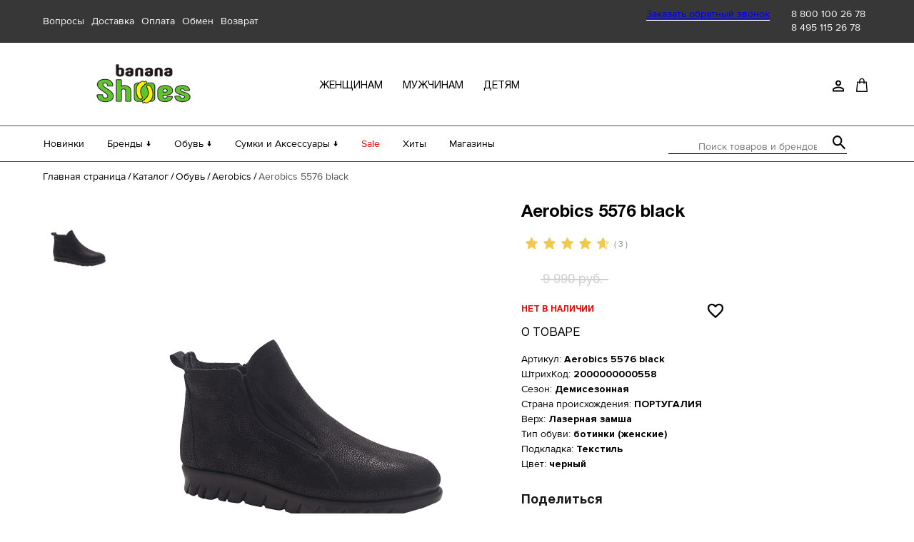

--- FILE ---
content_type: text/html; charset=UTF-8
request_url: https://bananashoes.ru/catalog/obuv/aerobics/aerobics_5576_black/
body_size: 32397
content:
<!--'start_frame_cache_my_dynamic'--><!--'end_frame_cache_my_dynamic'--><!DOCTYPE html>
<html lang="ru">
<head>
    <meta charset="utf-8">
    <meta name="viewport" content="width=device-width,minimum-scale=1,maximum-scale=1,initial-scale=1,user-scalable=no">
    <meta http-equiv="X-UA-Compatible" content="ie=edge">
    <title>Aerobics 5576 black - купить обувь Aerobics (Португалия) недорого в интернет-магазине Banana Shoes</title>
    <link rel="shortcut icon" href="/favicon.png">
    <link rel="preload" href="/fonts/ruble-font/ruble.woff2" as="font" type="font/woff2" crossorigin>
    <link rel="preload" href="/fonts/ProximaNova/ProximaNova.woff2" as="font" type="font/woff2" crossorigin>
    <link rel="preload" href="/fonts/Helvetica/Helvetica.woff2" as="font" type="font/woff2" crossorigin>
    <script>
        var el_favorite = new Array(0,);
        document.documentElement.className = document.documentElement.className.replace(new RegExp('(?:^|\\s)' + 'no-js' + '(?:\\s|$)'), '');
        (function () {
            "use strict";
            // Optimization for Repeat Views
            if (sessionStorage.fontsLoadedCriticalFoftPreloadFallback) {
                document.documentElement.className += " fonts-loaded-2";
                return;
            } else if ("fonts" in document) {
                document.fonts.load("1em MontserratSubset").then(function () {
                    document.documentElement.className += " fonts-loaded-1";
                    Promise.all([
                        document.fonts.load("400 1em Montserrat"),
                        document.fonts.load("500 1em Montserrat"),
                        document.fonts.load("600 1em Montserrat"),
                        document.fonts.load("700 1em Montserrat"),
                        document.fonts.load("900 1em Montserrat"),
                        document.fonts.load("italic 500 1em Montserrat")
                    ]).then(function () {
                        document.documentElement.className += " fonts-loaded-2";
                        // Optimization for Repeat Views
                        sessionStorage.fontsLoadedCriticalFoftPreloadFallback = true;
                    });
                });
            } else {
                // use fallback
                var ref = document.getElementsByTagName("script")[0];
                var script = document.createElement("script");
                script.src = "./scripts/critical-foft-preload-fallback-optional.js";
                script.async = true;
                ref.parentNode.insertBefore(script, ref);
                /*
                 * technically you could trigger the web font load here too and race it with
                 * the polyfill load, this means creating an element with text content that
                 * uses the font and attaching it to the document
                 * <div style="font-family: Montserrat; font-weight: 400; font-style: italic">A</div>
                 */
            }
        })();
    </script>
    <script src="https://cdnjs.cloudflare.com/ajax/libs/jquery/3.4.1/jquery.min.js"></script>
    <link rel="stylesheet" href="/css/style.min.css">
    <link rel="stylesheet" href="/css/custom.css?v=1764857956">
    <link rel="stylesheet" href="/local/templates/.default/components/bitrix/catalog.element/element/style.css">
    <link rel="stylesheet" href="/local/templates/.default/components/bitrix/iblock.vote/stars/style.css">
    <link rel="stylesheet" href="/assets/scripts/fancybox-master/jquery.fancybox.min.css">

        <meta http-equiv="Content-Type" content="text/html; charset=UTF-8" />
<meta name="description" content="Aerobics 5576 black - обувь Aerobics недорого с доставкой по РФ в интернет-магазине Banana Shoes. Скидки на брендовую обувь до 70%!" />
<link rel="canonical" href="https://bananashoes.ru/catalog/obuv/aerobics/aerobics_5576_black/" />
<link href="/bitrix/css/main/themes/green/style.min.css?1594638853334" type="text/css"  rel="stylesheet" />
<link href="/bitrix/js/ui/design-tokens/dist/ui.design-tokens.min.css?171689144423463" type="text/css"  rel="stylesheet" />
<link href="/bitrix/js/ui/fonts/opensans/ui.font.opensans.min.css?16673002712320" type="text/css"  rel="stylesheet" />
<link href="/bitrix/js/main/popup/dist/main.popup.bundle.min.css?175826787828056" type="text/css"  rel="stylesheet" />
<link href="/bitrix/css/main/system.auth/flat/style.min.css?15946388535404" type="text/css"  rel="stylesheet" />
<link href="/bitrix/cache/css/s1/article/page_d0eb266c80a4f53604142607dbeecb7e/page_d0eb266c80a4f53604142607dbeecb7e_v1.css?1758268110109585" type="text/css"  rel="stylesheet" />
<link href="/bitrix/cache/css/s1/article/template_d5bf0462d7f467fcf119d2347745fd8c/template_d5bf0462d7f467fcf119d2347745fd8c_v1.css?175826827310195" type="text/css"  data-template-style="true" rel="stylesheet" />
<script>if(!window.BX)window.BX={};if(!window.BX.message)window.BX.message=function(mess){if(typeof mess==='object'){for(let i in mess) {BX.message[i]=mess[i];} return true;}};</script>
<script>(window.BX||top.BX).message({"JS_CORE_LOADING":"Загрузка...","JS_CORE_NO_DATA":"- Нет данных -","JS_CORE_WINDOW_CLOSE":"Закрыть","JS_CORE_WINDOW_EXPAND":"Развернуть","JS_CORE_WINDOW_NARROW":"Свернуть в окно","JS_CORE_WINDOW_SAVE":"Сохранить","JS_CORE_WINDOW_CANCEL":"Отменить","JS_CORE_WINDOW_CONTINUE":"Продолжить","JS_CORE_H":"ч","JS_CORE_M":"м","JS_CORE_S":"с","JSADM_AI_HIDE_EXTRA":"Скрыть лишние","JSADM_AI_ALL_NOTIF":"Показать все","JSADM_AUTH_REQ":"Требуется авторизация!","JS_CORE_WINDOW_AUTH":"Войти","JS_CORE_IMAGE_FULL":"Полный размер"});</script>

<script src="/bitrix/js/main/core/core.min.js?1758267972229643"></script>

<script>BX.Runtime.registerExtension({"name":"main.core","namespace":"BX","loaded":true});</script>
<script>BX.setJSList(["\/bitrix\/js\/main\/core\/core_ajax.js","\/bitrix\/js\/main\/core\/core_promise.js","\/bitrix\/js\/main\/polyfill\/promise\/js\/promise.js","\/bitrix\/js\/main\/loadext\/loadext.js","\/bitrix\/js\/main\/loadext\/extension.js","\/bitrix\/js\/main\/polyfill\/promise\/js\/promise.js","\/bitrix\/js\/main\/polyfill\/find\/js\/find.js","\/bitrix\/js\/main\/polyfill\/includes\/js\/includes.js","\/bitrix\/js\/main\/polyfill\/matches\/js\/matches.js","\/bitrix\/js\/ui\/polyfill\/closest\/js\/closest.js","\/bitrix\/js\/main\/polyfill\/fill\/main.polyfill.fill.js","\/bitrix\/js\/main\/polyfill\/find\/js\/find.js","\/bitrix\/js\/main\/polyfill\/matches\/js\/matches.js","\/bitrix\/js\/main\/polyfill\/core\/dist\/polyfill.bundle.js","\/bitrix\/js\/main\/core\/core.js","\/bitrix\/js\/main\/polyfill\/intersectionobserver\/js\/intersectionobserver.js","\/bitrix\/js\/main\/lazyload\/dist\/lazyload.bundle.js","\/bitrix\/js\/main\/polyfill\/core\/dist\/polyfill.bundle.js","\/bitrix\/js\/main\/parambag\/dist\/parambag.bundle.js"]);
</script>
<script>BX.Runtime.registerExtension({"name":"ui.dexie","namespace":"BX.DexieExport","loaded":true});</script>
<script>BX.Runtime.registerExtension({"name":"ls","namespace":"window","loaded":true});</script>
<script>BX.Runtime.registerExtension({"name":"fx","namespace":"window","loaded":true});</script>
<script>BX.Runtime.registerExtension({"name":"fc","namespace":"window","loaded":true});</script>
<script>BX.Runtime.registerExtension({"name":"pull.protobuf","namespace":"BX","loaded":true});</script>
<script>BX.Runtime.registerExtension({"name":"rest.client","namespace":"window","loaded":true});</script>
<script>(window.BX||top.BX).message({"pull_server_enabled":"Y","pull_config_timestamp":1717666716,"shared_worker_allowed":"Y","pull_guest_mode":"N","pull_guest_user_id":0,"pull_worker_mtime":1750361667});(window.BX||top.BX).message({"PULL_OLD_REVISION":"Для продолжения корректной работы с сайтом необходимо перезагрузить страницу."});</script>
<script>BX.Runtime.registerExtension({"name":"pull.client","namespace":"BX","loaded":true});</script>
<script>BX.Runtime.registerExtension({"name":"pull","namespace":"window","loaded":true});</script>
<script>BX.Runtime.registerExtension({"name":"ui.design-tokens","namespace":"window","loaded":true});</script>
<script>BX.Runtime.registerExtension({"name":"ui.fonts.opensans","namespace":"window","loaded":true});</script>
<script>BX.Runtime.registerExtension({"name":"main.popup","namespace":"BX.Main","loaded":true});</script>
<script>BX.Runtime.registerExtension({"name":"popup","namespace":"window","loaded":true});</script>
<script type="extension/settings" data-extension="currency.currency-core">{"region":"ru"}</script>
<script>BX.Runtime.registerExtension({"name":"currency.currency-core","namespace":"BX.Currency","loaded":true});</script>
<script>BX.Runtime.registerExtension({"name":"currency","namespace":"window","loaded":true});</script>
<script>(window.BX||top.BX).message({"LANGUAGE_ID":"ru","FORMAT_DATE":"DD.MM.YYYY","FORMAT_DATETIME":"DD.MM.YYYY HH:MI:SS","COOKIE_PREFIX":"BITRIX_SM","SERVER_TZ_OFFSET":"10800","UTF_MODE":"Y","SITE_ID":"s1","SITE_DIR":"\/","USER_ID":"","SERVER_TIME":1768578849,"USER_TZ_OFFSET":0,"USER_TZ_AUTO":"Y","bitrix_sessid":"7c591fef2b5656f7b1c298c0d1bc7ea5"});</script>


<script  src="/bitrix/cache/js/s1/article/kernel_main/kernel_main_v1.js?1758288145174445"></script>
<script src="/bitrix/js/ui/dexie/dist/dexie.bundle.min.js?1758267909102530"></script>
<script src="/bitrix/js/main/core/core_ls.min.js?17418486042683"></script>
<script src="/bitrix/js/main/core/core_frame_cache.min.js?175826792510481"></script>
<script src="/bitrix/js/pull/protobuf/protobuf.min.js?164855309176433"></script>
<script src="/bitrix/js/pull/protobuf/model.min.js?164855309114190"></script>
<script src="/bitrix/js/rest/client/rest.client.min.js?16485533169240"></script>
<script src="/bitrix/js/pull/client/pull.client.min.js?175036166849849"></script>
<script src="/bitrix/js/main/cphttprequest.min.js?15946388423623"></script>
<script src="/bitrix/js/main/popup/dist/main.popup.bundle.min.js?175826806867261"></script>
<script src="/bitrix/js/currency/currency-core/dist/currency-core.bundle.min.js?17181851484569"></script>
<script src="/bitrix/js/currency/core_currency.min.js?1718185148835"></script>
<script>BX.setJSList(["\/bitrix\/js\/main\/core\/core_fx.js","\/bitrix\/js\/main\/session.js","\/bitrix\/js\/main\/pageobject\/dist\/pageobject.bundle.js","\/bitrix\/js\/main\/core\/core_window.js","\/bitrix\/js\/main\/date\/main.date.js","\/bitrix\/js\/main\/core\/core_date.js","\/bitrix\/js\/main\/utils.js","\/bitrix\/js\/main\/core\/core_timer.js","\/bitrix\/js\/main\/dd.js","\/local\/templates\/.default\/components\/bitrix\/catalog.element\/element\/script.js","\/local\/templates\/.default\/components\/bitrix\/iblock.vote\/stars\/script.js","\/local\/templates\/.default\/components\/bitrix\/catalog.section\/section\/script.js","\/local\/templates\/.default\/components\/bitrix\/catalog.item\/item\/script.js","\/local\/templates\/.default\/components\/bitrix\/news.list\/otzyvy\/script.js","\/local\/templates\/.default\/components\/bitrix\/catalog.products.viewed\/viewed\/script.js","\/local\/templates\/.default\/components\/bitrix\/catalog.item\/item-popular\/script.js","\/local\/components\/interlabs\/oneclick\/templates\/.popup\/script.js","\/local\/templates\/.default\/components\/bitrix\/sale.basket.basket.line\/cart\/script.js","\/bitrix\/components\/bitrix\/search.title\/script.js"]);</script>
<script>BX.setCSSList(["\/local\/templates\/.default\/components\/bitrix\/catalog\/cat\/style.css","\/local\/templates\/.default\/components\/bitrix\/catalog.element\/element\/style.css","\/local\/templates\/.default\/components\/bitrix\/iblock.vote\/stars\/style.css","\/local\/templates\/.default\/components\/bitrix\/catalog.element\/element\/themes\/green\/style.css","\/local\/templates\/.default\/components\/bitrix\/catalog.section\/section\/style.css","\/local\/templates\/.default\/components\/bitrix\/catalog.item\/item\/style.css","\/local\/templates\/.default\/components\/bitrix\/catalog.section\/section\/themes\/green\/style.css","\/local\/templates\/.default\/components\/bitrix\/system.pagenavigation\/round\/style.css","\/local\/templates\/.default\/components\/bitrix\/news.list\/otzyvy\/style.css","\/local\/templates\/.default\/components\/bitrix\/catalog.products.viewed\/viewed\/style.css","\/local\/templates\/.default\/components\/bitrix\/catalog.item\/item-popular\/style.css","\/local\/components\/interlabs\/oneclick\/templates\/.popup\/style.css","\/local\/templates\/.default\/components\/bitrix\/menu\/top\/style.css","\/local\/templates\/.default\/components\/bitrix\/search.title\/search-title\/style.css","\/local\/templates\/.default\/components\/bitrix\/system.auth.form\/auth\/style.css","\/local\/templates\/.default\/components\/bitrix\/main.register\/reg\/style.css","\/local\/templates\/article\/styles.css"]);</script>
<script>
					(function () {
						"use strict";

						var counter = function ()
						{
							var cookie = (function (name) {
								var parts = ("; " + document.cookie).split("; " + name + "=");
								if (parts.length == 2) {
									try {return JSON.parse(decodeURIComponent(parts.pop().split(";").shift()));}
									catch (e) {}
								}
							})("BITRIX_CONVERSION_CONTEXT_s1");

							if (cookie && cookie.EXPIRE >= BX.message("SERVER_TIME"))
								return;

							var request = new XMLHttpRequest();
							request.open("POST", "/bitrix/tools/conversion/ajax_counter.php", true);
							request.setRequestHeader("Content-type", "application/x-www-form-urlencoded");
							request.send(
								"SITE_ID="+encodeURIComponent("s1")+
								"&sessid="+encodeURIComponent(BX.bitrix_sessid())+
								"&HTTP_REFERER="+encodeURIComponent(document.referrer)
							);
						};

						if (window.frameRequestStart === true)
							BX.addCustomEvent("onFrameDataReceived", counter);
						else
							BX.ready(counter);
					})();
				</script>
<script>var ajaxMessages = {wait:"Загрузка..."}</script>



<script  src="/bitrix/cache/js/s1/article/template_8f966f73e157a38a065ca463ff2b82a4/template_8f966f73e157a38a065ca463ff2b82a4_v1.js?175826811011400"></script>
<script  src="/bitrix/cache/js/s1/article/page_6baa0fd8ec2f8ff6092463cadbe6bec7/page_6baa0fd8ec2f8ff6092463cadbe6bec7_v1.js?1758268110167031"></script>



    <!-- Yandex.Metrika counter -->
    <script type="text/javascript" >
        (function(m,e,t,r,i,k,a){m[i]=m[i]||function(){(m[i].a=m[i].a||[]).push(arguments)};
            m[i].l=1*new Date();k=e.createElement(t),a=e.getElementsByTagName(t)[0],k.async=1,k.src=r,a.parentNode.insertBefore(k,a)})
        (window, document, "script", "https://mc.yandex.ru/metrika/tag.js", "ym");

        ym(68830525, "init", {
            clickmap:true,
            trackLinks:true,
            accurateTrackBounce:true,
            webvisor:true,
            ecommerce:"dataLayer"
        });
    </script>
    <noscript><div><img src="https://mc.yandex.ru/watch/68830525" style="position:absolute; left:-9999px;" alt="" /></div></noscript>
    <!-- /Yandex.Metrika counter -->



    <!-- Google Tag Manager -->
    <script>
        (function(w,d,s,l,i){w[l]=w[l]||[];w[l].push({'gtm.start':
                new Date().getTime(),event:'gtm.js'});var f=d.getElementsByTagName(s)[0],
            j=d.createElement(s),dl=l!='dataLayer'?'&l='+l:'';j.async=true;j.src=
            'https://www.googletagmanager.com/gtm.js?id='+i+dl;f.parentNode.insertBefore(j,f);
        })(window,document,'script','dataLayer','GTM-K3X7RM5');
    </script>
    <!-- End Google Tag Manager -->

</head>
<body>
<!-- Google Tag Manager (noscript) -->
<noscript>
    <iframe src="https://www.googletagmanager.com/ns.html?id=GTM-K3X7RM5" height="0" width="0" style="display:none;visibility:hidden"></iframe>
</noscript>
<!-- End Google Tag Manager (noscript) -->
<div class="page-wrapper">
    <header class="header js-header">
        <div class="header__block-top js-block-top">
            <div class="header__block-top-wrapper">
                <!--                <div class="city js-city"><span class="city__title">Ваш город:</span>-->
                <!--                    <div class="custom-select--header city__select custom-select">-->
                <!--                        -->                <!--                    </div>-->
                <!--                </div>-->
                <div class="questions">
                    

                    <div class="header_top-list__link__container"><a class="header_top-list__link" href="https://bananashoes.ru/buyer/faq/">Вопросы</a></div>
    
                    <div class="header_top-list__link__container"><a class="header_top-list__link" href="https://bananashoes.ru/buyer/delivery/">Доставка</a></div>
    
                    <div class="header_top-list__link__container"><a class="header_top-list__link" href="https://bananashoes.ru/buyer/payment/">Оплата</a></div>
    
                    <div class="header_top-list__link__container"><a class="header_top-list__link" href="https://bananashoes.ru/buyer/exchange/">Обмен</a></div>
    
                    <div class="header_top-list__link__container"><a class="header_top-list__link" href="https://bananashoes.ru/buyer/return/">Возврат</a></div>
    
    
                </div>
                <div class="phone">
                    <div class="phone__text"><a class="open-modal-back-call" href="javascript:void(0);">Заказать обратный звонок</a></div>
                    <span class="phone__number"><a href = "tel:88001002678" class="footer__phone-link">8 800 100 26 78</a><br>
<a href = "tel:84951152678" class="footer__phone-link">8 495 115 26 78</a>
</span>
                </div>
            </div>
        </div>
        <div class="header__block-center js-block-center">
            <div class="header__block-center-wrapper js-center-wrapper">
                <div class="header__btn-wrapper js-btn-wrapper">
                    <a class="header__modile-menu js-btn-open" href="javascript:void(0);"></a>
                    <a class="header__search-btn js-search-btn" href="javascript:void(0);">
                        Открыть строку поиска
                        <svg width="19" height="20" aria-hidden="true" id="svg_find">
                            <use xlink:href="/img/sprite.svg#loupe"></use>
                        </svg>
                        <img width="14" class="close_find" src="/img/close_find.svg" id="svg_find_end">
                    </a>
                </div>

                                                    <a class="header__logo js-logo" href="/">
                        <img src="/img/logo/logo.png">
                    </a>
                
                <div class="category js-block-category">
                    <ul class="category__list">
                        

			<li class="category__item"><a href="https://bananashoes.ru/catalog/obuv/zhenshchinam/" class="category__link">женщинам</a></li>
		
			<li class="category__item"><a href="https://bananashoes.ru/catalog/obuv/muzhchinam/" class="category__link">мужчинам</a></li>
		
			<li class="category__item"><a href="https://bananashoes.ru/catalog/obuv/detyam/" class="category__link">детям</a></li>
		

                    </ul>
                </div>
                                <nav class="buyer-nav" aria-label="Меню покупателя">
<!--                    <div class="buyer-nav__menu-buyer">-->
<!--                        <a class="buyer-nav__button js-btn-buyer">-->
<!--                            Открыть меню покупателя-->
<!--                            <svg width="16" height="19" aria-hidden="true">-->
<!--                                <use xlink:href="/img/sprite.svg#question"></use>-->
<!--                            </svg>-->
<!--                        </a>-->
<!--                        <ul class="buyer-nav__menu-buyer-list js-list-buyer">-->
<!--                            --><!--                        </ul>-->
<!--                    </div>-->
                    <div class="buyer-nav__menu-user">
                        <a class="buyer-nav__button js-btn-user">
                            <svg width="16" height="17" aria-hidden="true">
                                <use xlink:href="/img/sprite.svg#account"></use>
                            </svg>
                            <span class="buyer_title">Личный кабинет</span>
                        </a>
                        <ul class="buyer-nav__menu-user-list js-user-list">
                                                            <li class="buyer-nav__menu-user-item"><a
                                            class="buyer-nav__menu-user-link js-sign-up-btn" href="javascript:void(0);">Регистрация</a>
                                </li>
                                <li class="buyer-nav__menu-user-item"><a
                                            class="buyer-nav__menu-user-link js-sign-in-btn" href="javascript:void(0);">Вход</a></li>
                                                    </ul>
                    </div>
                    <a class="buyer-nav__modile-favourites" href="/personal/favorites/">
                        <!--'start_frame_cache_my_dynamic2'--><!--'end_frame_cache_my_dynamic2'-->                        <svg width="18" height="16" aria-hidden="true">
                            <use xlink:href="/img/sprite.svg#favorite"></use>
                        </svg>
                    </a>
                    <script>
var bx_basketFKauiI = new BitrixSmallCart;
</script>
<div id="bx_basketFKauiI" class=""><!--'start_frame_cache_bx_basketFKauiI'-->	<div class="buyer-nav__basket">			<a class="buyer-nav__button" href="/personal/cart/" title="Открыть корзину покупок">
                				<svg width="16" height="20" aria-hidden="true">
					<use xlink:href="/img/sprite.svg#cart"></use>
				</svg>
                <span class="buyer_title">Корзина</span>
            </a>
			<a class="buyer-nav__basket-link js-link-basket" href="/personal/cart/" style="width: 190px;">
			В корзине 
			0 позиций			</a>
			</div>
<!--'end_frame_cache_bx_basketFKauiI'--></div>
<script type="text/javascript">
	bx_basketFKauiI.siteId       = 's1';
	bx_basketFKauiI.cartId       = 'bx_basketFKauiI';
	bx_basketFKauiI.ajaxPath     = '/bitrix/components/bitrix/sale.basket.basket.line/ajax.php';
	bx_basketFKauiI.templateName = 'cart';
	bx_basketFKauiI.arParams     =  {'HIDE_ON_BASKET_PAGES':'Y','PATH_TO_AUTHORIZE':'/login/','PATH_TO_BASKET':'/personal/cart/','PATH_TO_ORDER':'/personal/order/make/','PATH_TO_PERSONAL':'/personal/','PATH_TO_PROFILE':'/personal/','PATH_TO_REGISTER':'/login/','POSITION_FIXED':'N','SHOW_AUTHOR':'N','SHOW_EMPTY_VALUES':'Y','SHOW_NUM_PRODUCTS':'Y','SHOW_PERSONAL_LINK':'N','SHOW_PRODUCTS':'N','SHOW_REGISTRATION':'N','SHOW_TOTAL_PRICE':'N','CACHE_TYPE':'A','SHOW_DELAY':'Y','SHOW_NOTAVAIL':'Y','SHOW_IMAGE':'Y','SHOW_PRICE':'Y','SHOW_SUMMARY':'Y','POSITION_VERTICAL':'top','POSITION_HORIZONTAL':'right','MAX_IMAGE_SIZE':'70','AJAX':'N','~HIDE_ON_BASKET_PAGES':'Y','~PATH_TO_AUTHORIZE':'/login/','~PATH_TO_BASKET':'/personal/cart/','~PATH_TO_ORDER':'/personal/order/make/','~PATH_TO_PERSONAL':'/personal/','~PATH_TO_PROFILE':'/personal/','~PATH_TO_REGISTER':'/login/','~POSITION_FIXED':'N','~SHOW_AUTHOR':'N','~SHOW_EMPTY_VALUES':'Y','~SHOW_NUM_PRODUCTS':'Y','~SHOW_PERSONAL_LINK':'N','~SHOW_PRODUCTS':'N','~SHOW_REGISTRATION':'N','~SHOW_TOTAL_PRICE':'N','~CACHE_TYPE':'A','~SHOW_DELAY':'Y','~SHOW_NOTAVAIL':'Y','~SHOW_IMAGE':'Y','~SHOW_PRICE':'Y','~SHOW_SUMMARY':'Y','~POSITION_VERTICAL':'top','~POSITION_HORIZONTAL':'right','~MAX_IMAGE_SIZE':'70','~AJAX':'N','cartId':'bx_basketFKauiI'}; // TODO \Bitrix\Main\Web\Json::encode
	bx_basketFKauiI.closeMessage = 'Скрыть';
	bx_basketFKauiI.openMessage  = 'Раскрыть';
	bx_basketFKauiI.activate();
</script>                    <div class="buyer-nav__links js-menu-links">
                        <div class="buyer-nav__company-wrapper">
                            <a class="buyer-nav__company-link js-company-link js-item-link">
                                Компания
                                <div class="buyer-nav__menu-company-btn js-btn-company-mobile">
                                    <svg width="10" height="7" aria-hidden="true">
                                        <use xlink:href="/img/sprite.svg#arrow-down"></use>
                                    </svg>
                                </div>
                            </a>
                            <ul class="buyer-nav__company-list js-company-list">
                                

			<li class="buyer-nav__company-item"><a class="buyer-nav__item-link" href="https://bananashoes.ru/company/about/">О нас</a></li>
		
			<li class="buyer-nav__company-item"><a class="buyer-nav__item-link" href="https://bananashoes.ru/company/shops/">Магазины</a></li>
		
			<li class="buyer-nav__company-item"><a class="buyer-nav__item-link" href="https://bananashoes.ru/company/contacts/">Контакты</a></li>
		
			<li class="buyer-nav__company-item"><a class="buyer-nav__item-link" href="https://bananashoes.ru/company/news/">Новости</a></li>
		

                            </ul>
                        </div>
                        <div class="buyer-nav__buyer-wrapper">
                            <a class="buyer-nav__buyer-link js-buyer-link js-item-link">
                                Покупателям
                                <div class="buyer-nav__menu-buyer-btn js-btn-buyer-mobile">
                                    <svg width="10" height="7" aria-hidden="true">
                                        <use xlink:href="/img/sprite.svg#arrow-down"></use>
                                    </svg>
                                </div>
                            </a>
                            <ul class="buyer-nav__buyer-list js-buyer-list">
                                

			<li class="buyer-nav__buyer-item"><a class="buyer-nav__item-link" href="https://bananashoes.ru/buyer/faq/">Вопросы</a></li>
		
			<li class="buyer-nav__buyer-item"><a class="buyer-nav__item-link" href="https://bananashoes.ru/buyer/delivery/">Доставка</a></li>
		
			<li class="buyer-nav__buyer-item"><a class="buyer-nav__item-link" href="https://bananashoes.ru/buyer/payment/">Оплата</a></li>
		
			<li class="buyer-nav__buyer-item"><a class="buyer-nav__item-link" href="https://bananashoes.ru/buyer/exchange/">Обмен</a></li>
		
			<li class="buyer-nav__buyer-item"><a class="buyer-nav__item-link" href="https://bananashoes.ru/buyer/return/">Возврат</a></li>
		

                            </ul>
                        </div>
                        <a class="buyer-nav__user-link js-user-link open-modal-sign-in js-sign-in-btn" href="javascript:void(0);">
                            <span class="buyer-nav__user-link-text">Войти/Регистрация</span>
                            <svg width="16" height="17" aria-hidden="true">
                                <use xlink:href="/img/sprite.svg#account"></use>
                            </svg>
                        </a>
                    </div>
                </nav>
            </div>
        </div>
            <div class="header__block-bottom js-block-bottom">
        <div class="header__block-bottom-wrapper">
            <div class="header__block-menu">
                <nav class="site-menu" aria-label="Меню сайта">
                    <ul class="site-menu__list js-block-menu">

                                                                                <li class="site-menu__item js-item-new">
                                <a class="site-menu__link js-item-link js-btn-new" href="https://bananashoes.ru/new/obuv/">
                                    Новинки                                    <div class="site-menu__link-btn">
                                        <svg width="10" height="7" aria-hidden="true">
                                            <use xlink:href="https://bananashoes.ru/img/sprite.svg#arrow-down"></use>
                                        </svg>
                                    </div>
                                </a>
                            </li>
                        
                                                                                <li class="site-menu__item js-item-brand">
                                <a class="site-menu__link js-item-link js-btn-brand" href="https://bananashoes.ru/brands/">
                                    Бренды ↓                                    <div class="site-menu__link-btn">
                                        <svg width="10" height="7" aria-hidden="true">
                                            <use xlink:href="https://bananashoes.ru/img/sprite.svg#arrow-down"></use>
                                        </svg>
                                    </div>
                                </a>
                            </li>
                        
                                                                                <li class="site-menu__item js-item-shoes">
                                <a class="site-menu__link js-item-link js-btn-shoes" href="https://bananashoes.ru/catalog/obuv/">
                                    Обувь ↓                                    <div class="site-menu__link-btn">
                                        <svg width="10" height="7" aria-hidden="true">
                                            <use xlink:href="https://bananashoes.ru/img/sprite.svg#arrow-down"></use>
                                        </svg>
                                    </div>
                                </a>
                            </li>
                        
                                                                                <li class="site-menu__item js-item-bags">
                                <a class="site-menu__link js-item-link js-btn-bags" href="https://bananashoes.ru/catalog/sumki_i_aksessuary/">
                                    Сумки и Аксессуары ↓                                    <div class="site-menu__link-btn">
                                        <svg width="10" height="7" aria-hidden="true">
                                            <use xlink:href="https://bananashoes.ru/img/sprite.svg#arrow-down"></use>
                                        </svg>
                                    </div>
                                </a>
                            </li>
                        
                                                                                <li class="site-menu__item js-item-sale">
                                <a class="site-menu__link js-item-link js-btn-sale site-menu__link--sale" href="https://bananashoes.ru/sale/obuv/">
                                    Sale                                    <div class="site-menu__link-btn">
                                        <svg width="10" height="7" aria-hidden="true">
                                            <use xlink:href="https://bananashoes.ru/img/sprite.svg#arrow-down"></use>
                                        </svg>
                                    </div>
                                </a>
                            </li>
                        
                                                                                <li class="site-menu__item js-item-hit">
                                <a class="site-menu__link js-item-link js-btn-hit" href="https://bananashoes.ru/hit/obuv/">
                                    Хиты                                    <div class="site-menu__link-btn">
                                        <svg width="10" height="7" aria-hidden="true">
                                            <use xlink:href="https://bananashoes.ru/img/sprite.svg#arrow-down"></use>
                                        </svg>
                                    </div>
                                </a>
                            </li>
                        
                                                                                <li class="site-menu__item js-item-shops">
                                <a class="site-menu__link js-item-link js-btn-shops" href="https://bananashoes.ru/company/shops/">
                                    Магазины                                    <div class="site-menu__link-btn">
                                        <svg width="10" height="7" aria-hidden="true">
                                            <use xlink:href="https://bananashoes.ru/img/sprite.svg#arrow-down"></use>
                                        </svg>
                                    </div>
                                </a>
                            </li>
                        
                        
                    </ul>
                </nav>
            </div>
            <div id="search" class="header__search js-search">
	<form action="/catalog/">
		<label class="visually-hidden">Поиск товаров и брендов</label>
		<input id="title-search-input" type="text" name="q" value="" autocomplete="off" class="bx-form-control" placeholder="Поиск товаров и брендов"/>
		<button class="btn btn-default" type="submit" name="s">
			<svg width="18" height="20" aria-hidden="true">
				<use xlink:href="/img/sprite.svg#loupe"></use>
			</svg>
		</button>
	</form>
</div>
<script>
	BX.ready(function(){
		new JCTitleSearch({
			'AJAX_PAGE' : '/catalog/obuv/aerobics/aerobics_5576_black/',
			'CONTAINER_ID': 'search',
			'INPUT_ID': 'title-search-input',
			'MIN_QUERY_LEN': 2
		});
	});
</script>

        </div>
    </div>
    <div class="header__block-mobile js-mobile-menu">
        <a class="header__btn-close js-btn-close" href="javascript:void(0);"></a>
        <div class="header__block-mobile-wrapper js-mobile-wrapper"></div>
    </div>
    <div class="modal-menu js-modal-brand">
        <div class="modal-menu__content">
            <div class="menu-list">
                <p class="menu-list__title">Бренды</p>
                <div class="js-list-brands brand-columns-container">
                    


<div class="items-column">
        <a class="menu-list__link" href="https://bananashoes.ru/brands/a/aaltonen/">Aaltonen</a>
        

    <a class="menu-list__link" href="https://bananashoes.ru/brands/a/accademia/">Accademia</a>
        

    <a class="menu-list__link" href="https://bananashoes.ru/brands/a/aerobics/">Aerobics</a>
        

    <a class="menu-list__link" href="https://bananashoes.ru/brands/a/albano/">Albano</a>
        

    <a class="menu-list__link" href="https://bananashoes.ru/brands/a/alessandro/">Alessandro</a>
        

    <a class="menu-list__link" href="https://bananashoes.ru/brands/a/alessandro_dell_acqua/">Alessandro Dell'Acqua</a>
        

    <a class="menu-list__link" href="https://bananashoes.ru/brands/a/apepazza/">Apepazza</a>
        

    <a class="menu-list__link" href="https://bananashoes.ru/brands/b/baerchi/">Baerchi</a>
        

    <a class="menu-list__link" href="https://bananashoes.ru/brands/b/baldinini/">Baldinini</a>
        

    <a class="menu-list__link" href="https://bananashoes.ru/brands/b/bontre/">Bontre</a>
        

    <a class="menu-list__link" href="https://bananashoes.ru/brands/b/bruno_premi/">Bruno Premi</a>
        

    <a class="menu-list__link" href="https://bananashoes.ru/brands/b/bueno/">Bueno</a>
        </div>
<div class="items-column">
        

    <a class="menu-list__link" href="https://bananashoes.ru/brands/c/caprice/">Caprice</a>
        

    <a class="menu-list__link" href="https://bananashoes.ru/brands/c/costa/">Costa </a>
        

    <a class="menu-list__link" href="https://bananashoes.ru/brands/d/d_moro/">D. MoRo</a>
        

    <a class="menu-list__link" href="https://bananashoes.ru/brands/e/emile/">Emile</a>
        

    <a class="menu-list__link" href="https://bananashoes.ru/brands/e/essere/">Essere</a>
        

    <a class="menu-list__link" href="https://bananashoes.ru/brands/e/exton/">Exton</a>
        

    <a class="menu-list__link" href="https://bananashoes.ru/brands/f/fiorangelo/">Fiorangelo</a>
        

    <a class="menu-list__link" href="https://bananashoes.ru/brands/f/francesco_v/">Francesco V</a>
        

    <a class="menu-list__link" href="https://bananashoes.ru/brands/g/galliano/">Galliano</a>
        

    <a class="menu-list__link" href="https://bananashoes.ru/brands/g/gerry_weber/">Gerry Weber</a>
        

    <a class="menu-list__link" href="https://bananashoes.ru/brands/g/giada_gabrielli/">Giada Gabrielli</a>
        

    <a class="menu-list__link" href="https://bananashoes.ru/brands/g/gianfranco_butteri/">Gianfranco Butteri</a>
        </div>
<div class="items-column">
        

    <a class="menu-list__link" href="https://bananashoes.ru/brands/g/giemme/">Giemme</a>
        

    <a class="menu-list__link" href="https://bananashoes.ru/brands/g/gilda_tonelli/">Gilda Tonelli</a>
        

    <a class="menu-list__link" href="https://bananashoes.ru/brands/g/giovanni_fabiani/">Giovanni Fabiani</a>
        

    <a class="menu-list__link" href="https://bananashoes.ru/brands/g/giovanni_giusti/">Giovanni Giusti</a>
        

    <a class="menu-list__link" href="https://bananashoes.ru/brands/g/guido_sgariglia/">Guido Sgariglia</a>
        

    <a class="menu-list__link" href="https://bananashoes.ru/brands/g/gutteri/">Gutteri</a>
        

    <a class="menu-list__link" href="https://bananashoes.ru/brands/h/hassia/">Hassia</a>
        

    <a class="menu-list__link" href="https://bananashoes.ru/brands/h/himalaya/">Himalaya</a>
        

    <a class="menu-list__link" href="https://bananashoes.ru/brands/h/hogl/">Hogl</a>
        

    <a class="menu-list__link" href="https://bananashoes.ru/brands/i/ilasio_renzoni/">Ilasio Renzoni</a>
        

    <a class="menu-list__link" href="https://bananashoes.ru/brands/j/jana/">Jana</a>
        

    <a class="menu-list__link" href="https://bananashoes.ru/brands/j/janita/">Janita</a>
                <a class="menu-list__link menu-list__link--active" href="https://bananashoes.ru/brands/">Все бренды</a>
    </div>
                    </div>
            </div>
            <ul class="modal-menu__alphabet">
				<li id="bx_1847241719_48" class="modal-menu__alphabet-item">
					<a href="https://bananashoes.ru/brands/a/" class="modal-menu__alphabet-btn">A</a>
					
				</li>
								<li id="bx_1847241719_50" class="modal-menu__alphabet-item">
					<a href="https://bananashoes.ru/brands/b/" class="modal-menu__alphabet-btn">B</a>
					
				</li>
								<li id="bx_1847241719_51" class="modal-menu__alphabet-item">
					<a href="https://bananashoes.ru/brands/c/" class="modal-menu__alphabet-btn">C</a>
					
				</li>
								<li id="bx_1847241719_52" class="modal-menu__alphabet-item">
					<a href="https://bananashoes.ru/brands/d/" class="modal-menu__alphabet-btn">D</a>
					
				</li>
								<li id="bx_1847241719_53" class="modal-menu__alphabet-item">
					<a href="https://bananashoes.ru/brands/e/" class="modal-menu__alphabet-btn">E</a>
					
				</li>
								<li id="bx_1847241719_54" class="modal-menu__alphabet-item">
					<a href="https://bananashoes.ru/brands/f/" class="modal-menu__alphabet-btn">F</a>
					
				</li>
								<li id="bx_1847241719_55" class="modal-menu__alphabet-item">
					<a href="https://bananashoes.ru/brands/g/" class="modal-menu__alphabet-btn">G</a>
					
				</li>
								<li id="bx_1847241719_56" class="modal-menu__alphabet-item">
					<a href="https://bananashoes.ru/brands/h/" class="modal-menu__alphabet-btn">H</a>
					
				</li>
								<li id="bx_1847241719_57" class="modal-menu__alphabet-item">
					<a href="https://bananashoes.ru/brands/i/" class="modal-menu__alphabet-btn">I</a>
					
				</li>
								<li id="bx_1847241719_58" class="modal-menu__alphabet-item">
					<a href="https://bananashoes.ru/brands/j/" class="modal-menu__alphabet-btn">J</a>
					
				</li>
								<li id="bx_1847241719_59" class="modal-menu__alphabet-item">
					<a href="https://bananashoes.ru/brands/k/" class="modal-menu__alphabet-btn">K</a>
					
				</li>
								<li id="bx_1847241719_60" class="modal-menu__alphabet-item">
					<a href="https://bananashoes.ru/brands/l/" class="modal-menu__alphabet-btn">L</a>
					
				</li>
								<li id="bx_1847241719_61" class="modal-menu__alphabet-item">
					<a href="https://bananashoes.ru/brands/m/" class="modal-menu__alphabet-btn">M</a>
					
				</li>
								<li id="bx_1847241719_62" class="modal-menu__alphabet-item">
					<a href="https://bananashoes.ru/brands/n/" class="modal-menu__alphabet-btn">N</a>
					
				</li>
								<li id="bx_1847241719_63" class="modal-menu__alphabet-item">
					<a href="https://bananashoes.ru/brands/o/" class="modal-menu__alphabet-btn">O</a>
					
				</li>
								<li id="bx_1847241719_64" class="modal-menu__alphabet-item">
					<a href="https://bananashoes.ru/brands/p/" class="modal-menu__alphabet-btn">P</a>
					
				</li>
								<li id="bx_1847241719_65" class="modal-menu__alphabet-item">
					<a href="https://bananashoes.ru/brands/q/" class="modal-menu__alphabet-btn">Q</a>
					
				</li>
								<li id="bx_1847241719_66" class="modal-menu__alphabet-item">
					<a href="https://bananashoes.ru/brands/r/" class="modal-menu__alphabet-btn">R</a>
					
				</li>
								<li id="bx_1847241719_67" class="modal-menu__alphabet-item">
					<a href="https://bananashoes.ru/brands/s/" class="modal-menu__alphabet-btn">S</a>
					
				</li>
								<li id="bx_1847241719_68" class="modal-menu__alphabet-item">
					<a href="https://bananashoes.ru/brands/t/" class="modal-menu__alphabet-btn">T</a>
					
				</li>
								<li id="bx_1847241719_69" class="modal-menu__alphabet-item">
					<a href="https://bananashoes.ru/brands/u/" class="modal-menu__alphabet-btn">U</a>
					
				</li>
								<li id="bx_1847241719_70" class="modal-menu__alphabet-item">
					<a href="https://bananashoes.ru/brands/v/" class="modal-menu__alphabet-btn">V</a>
					
				</li>
								<li id="bx_1847241719_71" class="modal-menu__alphabet-item">
					<a href="https://bananashoes.ru/brands/w/" class="modal-menu__alphabet-btn">W</a>
					
				</li>
								<li id="bx_1847241719_72" class="modal-menu__alphabet-item">
					<a href="https://bananashoes.ru/brands/x/" class="modal-menu__alphabet-btn">X</a>
					
				</li>
								<li id="bx_1847241719_73" class="modal-menu__alphabet-item">
					<a href="https://bananashoes.ru/brands/y/" class="modal-menu__alphabet-btn">Y</a>
					
				</li>
								<li id="bx_1847241719_74" class="modal-menu__alphabet-item">
					<a href="https://bananashoes.ru/brands/z/" class="modal-menu__alphabet-btn">Z</a>
					
				</li>
				</ul>
<div style="clear: both;"></div>                    </div>
    </div>

    <div class="modal-menu js-modal-shoes">
        <div class="modal-menu__content">
            <div class="menu-list menu-list__shoes">
                <p class="menu-list__title">Обувь</p>
                <ul class="menu-list__list js-list-shoes">
                    
    <div class="category_menu__container category_menu__top">
                    <div class="category_menu__item_container">
                <div class="category_menu__item">
                    <a href="https://bananashoes.ru/catalog/obuv/zhenshchinam/"
                       class="title-item">Женщинам</a>
                                            <div class="category_menu__subitems_container" js-toggler-block>
                                                            <div class="category_menu__item level2">
                                    <a href="https://bananashoes.ru/catalog/obuv/zhenshchinam/zhenshchinam-baletki/"
                                       >Балетки</a>
                                                                    </div>
                                                            <div class="category_menu__item level2">
                                    <a href="https://bananashoes.ru/catalog/obuv/zhenshchinam/zhenshchinam-bosonozhki/"
                                       >Босоножки</a>
                                                                    </div>
                                                            <div class="category_menu__item level2">
                                    <a href="https://bananashoes.ru/catalog/obuv/zhenshchinam/zhenshchinam-botilony/"
                                       >Ботильоны</a>
                                                                    </div>
                                                            <div class="category_menu__item level2">
                                    <a href="https://bananashoes.ru/catalog/obuv/zhenshchinam/zhenshchinam-botinki/"
                                       >Ботинки</a>
                                                                    </div>
                                                            <div class="category_menu__item level2">
                                    <a href="https://bananashoes.ru/catalog/obuv/zhenshchinam/zhenshchinam-botforty/"
                                       >Ботфорты</a>
                                                                    </div>
                                                            <div class="category_menu__item level2">
                                    <a href="https://bananashoes.ru/catalog/obuv/zhenshchinam/zhenshchinam-dutiki/"
                                       >Дутики</a>
                                                                    </div>
                                                            <div class="category_menu__item level2">
                                    <a href="https://bananashoes.ru/catalog/obuv/zhenshchinam/zhenshchinam-kedy-i-krosovki/"
                                       >Кеды и кросовки</a>
                                                                    </div>
                                                            <div class="category_menu__item level2">
                                    <a href="https://bananashoes.ru/catalog/obuv/zhenshchinam/zhenshchinam-kedy-i-krossovki/"
                                       >Кеды и кроссовки</a>
                                                                    </div>
                                                            <div class="category_menu__item level2">
                                    <a href="https://bananashoes.ru/catalog/obuv/zhenshchinam/zhenshchinam-lofery/"
                                       >Лоферы</a>
                                                                    </div>
                                                            <div class="category_menu__item level2">
                                    <a href="https://bananashoes.ru/catalog/obuv/zhenshchinam/zhenshchinam-mokasiny/"
                                       >Мокасины</a>
                                                                    </div>
                                                            <div class="category_menu__item level2">
                                    <a href="https://bananashoes.ru/catalog/obuv/zhenshchinam/zhenshchinam-mokasiny-i-topsaydery/"
                                       >Мокасины и топсайдеры</a>
                                                                    </div>
                                                            <div class="category_menu__item level2">
                                    <a href="https://bananashoes.ru/catalog/obuv/zhenshchinam/zhenshchinam-polubotinki/"
                                       >Полуботинки</a>
                                                                    </div>
                                                            <div class="category_menu__item level2">
                                    <a href="https://bananashoes.ru/catalog/obuv/zhenshchinam/zhenshchinam-polusapozhki/"
                                       >Полусапожки</a>
                                                                    </div>
                                                            <div class="category_menu__item level2">
                                    <a href="https://bananashoes.ru/catalog/obuv/zhenshchinam/zhenshchinam-sabo-i-myuli/"
                                       >Сабо и мюли</a>
                                                                    </div>
                                                            <div class="category_menu__item level2">
                                    <a href="https://bananashoes.ru/catalog/obuv/zhenshchinam/zhenshchinam-sandalii/"
                                       >Сандалии</a>
                                                                    </div>
                                                            <div class="category_menu__item level2">
                                    <a href="https://bananashoes.ru/catalog/obuv/zhenshchinam/zhenshchinam-sapogi/"
                                       >Сапоги</a>
                                                                    </div>
                                                            <div class="category_menu__item level2">
                                    <a href="https://bananashoes.ru/catalog/obuv/zhenshchinam/zhenshchinam-slipony/"
                                       >Слипоны</a>
                                                                    </div>
                                                            <div class="category_menu__item level2">
                                    <a href="https://bananashoes.ru/catalog/obuv/zhenshchinam/zhenshchinam-snikersy/"
                                       >Сникерсы</a>
                                                                    </div>
                                                            <div class="category_menu__item level2">
                                    <a href="https://bananashoes.ru/catalog/obuv/zhenshchinam/zhenshchinam-tapochki/"
                                       >Тапочки</a>
                                                                    </div>
                                                            <div class="category_menu__item level2">
                                    <a href="https://bananashoes.ru/catalog/obuv/zhenshchinam/zhenshchinam-tufli/"
                                       >Туфли</a>
                                                                    </div>
                                                            <div class="category_menu__item level2">
                                    <a href="https://bananashoes.ru/catalog/obuv/zhenshchinam/zhenshchinam-uggi/"
                                       >Угги</a>
                                                                    </div>
                                                            <div class="category_menu__item level2">
                                    <a href="https://bananashoes.ru/catalog/obuv/zhenshchinam/zhenshchinam-chelsi/"
                                       >Челси</a>
                                                                    </div>
                                                            <div class="category_menu__item level2">
                                    <a href="https://bananashoes.ru/catalog/obuv/zhenshchinam/zhenshchinam-shlepantsy/"
                                       >Шлепанцы</a>
                                                                    </div>
                                                                                </div>
                                    </div>
            </div>
                    <div class="category_menu__item_container">
                <div class="category_menu__item">
                    <a href="https://bananashoes.ru/catalog/obuv/muzhchinam/"
                       class="title-item">Мужчинам</a>
                                            <div class="category_menu__subitems_container" js-toggler-block>
                                                            <div class="category_menu__item level2">
                                    <a href="https://bananashoes.ru/catalog/obuv/muzhchinam/muzhchinam-botinki/"
                                       >Ботинки</a>
                                                                    </div>
                                                            <div class="category_menu__item level2">
                                    <a href="https://bananashoes.ru/catalog/obuv/muzhchinam/muzhchinam-kedy-i-krossovki/"
                                       >Кеды и кроссовки</a>
                                                                    </div>
                                                            <div class="category_menu__item level2">
                                    <a href="https://bananashoes.ru/catalog/obuv/muzhchinam/muzhchinam-lofery/"
                                       >Лоферы</a>
                                                                    </div>
                                                            <div class="category_menu__item level2">
                                    <a href="https://bananashoes.ru/catalog/obuv/muzhchinam/muzhchinam-mokasiny/"
                                       >Мокасины</a>
                                                                    </div>
                                                            <div class="category_menu__item level2">
                                    <a href="https://bananashoes.ru/catalog/obuv/muzhchinam/muzhchinam-mokasiny-i-topsaydery/"
                                       >Мокасины и топсайдеры</a>
                                                                    </div>
                                                            <div class="category_menu__item level2">
                                    <a href="https://bananashoes.ru/catalog/obuv/muzhchinam/muzhchinam-polubotinki/"
                                       >Полуботинки</a>
                                                                    </div>
                                                            <div class="category_menu__item level2">
                                    <a href="https://bananashoes.ru/catalog/obuv/muzhchinam/muzhchinam-sandalii/"
                                       >Сандалии</a>
                                                                    </div>
                                                            <div class="category_menu__item level2">
                                    <a href="https://bananashoes.ru/catalog/obuv/muzhchinam/muzhchinam-sapogi/"
                                       >Сапоги</a>
                                                                    </div>
                                                            <div class="category_menu__item level2">
                                    <a href="https://bananashoes.ru/catalog/obuv/muzhchinam/muzhchinam-slipony/"
                                       >Слипоны</a>
                                                                    </div>
                                                            <div class="category_menu__item level2">
                                    <a href="https://bananashoes.ru/catalog/obuv/muzhchinam/muzhchinam-tapochki/"
                                       >Тапочки</a>
                                                                    </div>
                                                            <div class="category_menu__item level2">
                                    <a href="https://bananashoes.ru/catalog/obuv/muzhchinam/muzhchinam-tufli/"
                                       >Туфли</a>
                                                                    </div>
                                                            <div class="category_menu__item level2">
                                    <a href="https://bananashoes.ru/catalog/obuv/muzhchinam/muzhchinam-shlepantsy/"
                                       >Шлепанцы</a>
                                                                    </div>
                                                                                </div>
                                    </div>
            </div>
                    <div class="category_menu__item_container">
                <div class="category_menu__item">
                    <a href="https://bananashoes.ru/catalog/obuv/detyam/"
                       class="title-item">Детям</a>
                                            <div class="category_menu__subitems_container" js-toggler-block>
                                                            <div class="category_menu__item level2">
                                    <a href="https://bananashoes.ru/catalog/obuv/detyam/devochkam/"
                                       class="title-item">Девочкам</a>
                                                                            <div class="category_menu__subitems_last_container" js-toggler-block>
                                                                                            <div class="category_menu__item level3">
                                                    <a href="https://bananashoes.ru/catalog/obuv/detyam/devochkam/devochkam-baletki/">Балетки</a>
                                                </div>
                                                                                            <div class="category_menu__item level3">
                                                    <a href="https://bananashoes.ru/catalog/obuv/detyam/devochkam/devochkam-bosonozhki/">Босоножки</a>
                                                </div>
                                                                                            <div class="category_menu__item level3">
                                                    <a href="https://bananashoes.ru/catalog/obuv/detyam/devochkam/devochkam-botinki/">Ботинки</a>
                                                </div>
                                                                                            <div class="category_menu__item level3">
                                                    <a href="https://bananashoes.ru/catalog/obuv/detyam/devochkam/devochkam-krossovki-i-kedy/">Кроссовки и кеды</a>
                                                </div>
                                                                                            <div class="category_menu__item level3">
                                                    <a href="https://bananashoes.ru/catalog/obuv/detyam/devochkam/devochkam-polubotinki/">Полуботинки</a>
                                                </div>
                                                                                            <div class="category_menu__item level3">
                                                    <a href="https://bananashoes.ru/catalog/obuv/detyam/devochkam/devochkam-polusapozhki/">Полусапожки</a>
                                                </div>
                                                                                            <div class="category_menu__item level3">
                                                    <a href="https://bananashoes.ru/catalog/obuv/detyam/devochkam/devochkam-sandalii/">Сандалии</a>
                                                </div>
                                                                                            <div class="category_menu__item level3">
                                                    <a href="https://bananashoes.ru/catalog/obuv/detyam/devochkam/devochkam-sapogi/">Сапоги</a>
                                                </div>
                                                                                            <div class="category_menu__item level3">
                                                    <a href="https://bananashoes.ru/catalog/obuv/detyam/devochkam/devochkam-slipony/">Слипоны</a>
                                                </div>
                                                                                            <div class="category_menu__item level3">
                                                    <a href="https://bananashoes.ru/catalog/obuv/detyam/devochkam/devochkam-tufli/">Туфли</a>
                                                </div>
                                                                                            <div class="category_menu__item level3">
                                                    <a href="https://bananashoes.ru/catalog/obuv/detyam/devochkam/devochkam-chelsi/">Челси</a>
                                                </div>
                                                                                    </div>
                                                                    </div>
                                                            <div class="category_menu__item level2">
                                    <a href="https://bananashoes.ru/catalog/obuv/detyam/malchikam/"
                                       class="title-item">Мальчикам</a>
                                                                            <div class="category_menu__subitems_last_container" js-toggler-block>
                                                                                            <div class="category_menu__item level3">
                                                    <a href="https://bananashoes.ru/catalog/obuv/detyam/malchikam/malchikam-baletki/">Балетки</a>
                                                </div>
                                                                                            <div class="category_menu__item level3">
                                                    <a href="https://bananashoes.ru/catalog/obuv/detyam/malchikam/malchikam-bosonozhki/">Босоножки</a>
                                                </div>
                                                                                            <div class="category_menu__item level3">
                                                    <a href="https://bananashoes.ru/catalog/obuv/detyam/malchikam/malchikam-botinki/">Ботинки</a>
                                                </div>
                                                                                            <div class="category_menu__item level3">
                                                    <a href="https://bananashoes.ru/catalog/obuv/detyam/malchikam/malchikam-krossovki-i-kedy/">Кроссовки и кеды</a>
                                                </div>
                                                                                            <div class="category_menu__item level3">
                                                    <a href="https://bananashoes.ru/catalog/obuv/detyam/malchikam/malchikam-mokasiny/">Мокасины</a>
                                                </div>
                                                                                            <div class="category_menu__item level3">
                                                    <a href="https://bananashoes.ru/catalog/obuv/detyam/malchikam/malchikam-polubotinki/">Полуботинки</a>
                                                </div>
                                                                                            <div class="category_menu__item level3">
                                                    <a href="https://bananashoes.ru/catalog/obuv/detyam/malchikam/malchikam-polusapozhki/">Полусапожки</a>
                                                </div>
                                                                                            <div class="category_menu__item level3">
                                                    <a href="https://bananashoes.ru/catalog/obuv/detyam/malchikam/malchikam-sandalii/">Сандалии</a>
                                                </div>
                                                                                            <div class="category_menu__item level3">
                                                    <a href="https://bananashoes.ru/catalog/obuv/detyam/malchikam/malchikam-sapogi/">Сапоги</a>
                                                </div>
                                                                                            <div class="category_menu__item level3">
                                                    <a href="https://bananashoes.ru/catalog/obuv/detyam/malchikam/malchikam-slipony/">Слипоны</a>
                                                </div>
                                                                                            <div class="category_menu__item level3">
                                                    <a href="https://bananashoes.ru/catalog/obuv/detyam/malchikam/malchikam-tufli/">Туфли</a>
                                                </div>
                                                                                            <div class="category_menu__item level3">
                                                    <a href="https://bananashoes.ru/catalog/obuv/detyam/malchikam/malchikam-chelsi/">Челси</a>
                                                </div>
                                                                                    </div>
                                                                    </div>
                                                                                </div>
                                    </div>
            </div>
                    <div class="category_menu__item_container">
                <div class="category_menu__item">
                    <a href="https://bananashoes.ru/catalog/obuv/"
                       class="title-item">Бренды</a>
                                            <div class="category_menu__subitems_container" js-toggler-block>
                                                            <div class="category_menu__item level2">
                                    <a href="https://bananashoes.ru/catalog/obuv/aaltonenn/"
                                       >Aaltonen</a>
                                                                    </div>
                                                            <div class="category_menu__item level2">
                                    <a href="https://bananashoes.ru/catalog/obuv/accademia/"
                                       >Accademia</a>
                                                                    </div>
                                                            <div class="category_menu__item level2">
                                    <a href="https://bananashoes.ru/catalog/obuv/aerobics/"
                                       >Aerobics</a>
                                                                    </div>
                                                            <div class="category_menu__item level2">
                                    <a href="https://bananashoes.ru/catalog/obuv/albano/"
                                       >Albano</a>
                                                                    </div>
                                                            <div class="category_menu__item level2">
                                    <a href="https://bananashoes.ru/catalog/obuv/alessandro/"
                                       >Alessandro</a>
                                                                    </div>
                                                            <div class="category_menu__item level2">
                                    <a href="https://bananashoes.ru/catalog/obuv/alessandro_dell_acqua/"
                                       >Alessandro dell'Acqua</a>
                                                                    </div>
                                                            <div class="category_menu__item level2">
                                    <a href="https://bananashoes.ru/catalog/obuv/apepazza/"
                                       >Apepazza</a>
                                                                    </div>
                                                            <div class="category_menu__item level2">
                                    <a href="https://bananashoes.ru/catalog/obuv/baerchi/"
                                       >Baerchi</a>
                                                                    </div>
                                                            <div class="category_menu__item level2">
                                    <a href="https://bananashoes.ru/catalog/obuv/baldinini/"
                                       >Baldinini</a>
                                                                    </div>
                                                            <div class="category_menu__item level2">
                                    <a href="https://bananashoes.ru/catalog/obuv/bontre/"
                                       >Bontre</a>
                                                                    </div>
                                                            <div class="category_menu__item level2">
                                    <a href="https://bananashoes.ru/catalog/obuv/bruno_premi/"
                                       >Bruno Premi</a>
                                                                    </div>
                                                            <div class="category_menu__item level2">
                                    <a href="https://bananashoes.ru/catalog/obuv/bueno/"
                                       >Bueno</a>
                                                                    </div>
                                                            <div class="category_menu__item level2">
                                    <a href="https://bananashoes.ru/catalog/obuv/caprice/"
                                       >Caprice</a>
                                                                    </div>
                                                            <div class="category_menu__item level2">
                                    <a href="https://bananashoes.ru/catalog/obuv/costa_anatomicas/"
                                       >Costa </a>
                                                                    </div>
                                                            <div class="category_menu__item level2">
                                    <a href="https://bananashoes.ru/catalog/obuv/d_moro/"
                                       >D. MoRo</a>
                                                                    </div>
                                                            <div class="category_menu__item level2">
                                    <a href="https://bananashoes.ru/catalog/obuv/emile/"
                                       >Emile</a>
                                                                    </div>
                                                            <div class="category_menu__item level2">
                                    <a href="https://bananashoes.ru/catalog/obuv/essere/"
                                       >Essere</a>
                                                                    </div>
                                                                                        <div class="category_menu__item level2 more_items_link">
                                    <a href="https://bananashoes.ru/catalog/obuv/">... все модели</a>
                                </div>
                                                    </div>
                                    </div>
            </div>
            </div>
                </ul>
            </div>

        </div>
    </div>

    <div class="modal-menu js-modal-bags">
        <div class="modal-menu__content">
            <div class="menu-list menu-list__bags">
                <p class="menu-list__title">Сумки и акксесуары</p>
                <ul class="menu-list__list js-list-bags">
                    <!--                    <li class="menu-list__item">-->
                    <!--                        <a class="menu-list__link menu-list__link--active" href="/catalog/">Все категории</a>-->
                    <!--                    </li>-->
                    <!--                    -->                    
    <div class="category_menu__container category_menu__top">
                    <div class="category_menu__item_container">
                <div class="category_menu__item">
                    <a href="https://bananashoes.ru/catalog/sumki_i_aksessuary/"
                       class="title-item">Сумки</a>
                                            <div class="category_menu__subitems_container" js-toggler-block>
                                                                                            <div class="category_menu__item level2">
                                    <a href="https://bananashoes.ru/catalog/sumki_i_aksessuary/filter/zhenshchinam_1-is-y/apply/"
                                       >Для женщин</a>
                                                                    </div>
                                                                                            <div class="category_menu__item level2">
                                    <a href="https://bananashoes.ru/catalog/sumki_i_aksessuary/filter/muzhchinam_1-is-y/apply/"
                                       >Для мужчин</a>
                                                                    </div>
                                                                                            <div class="category_menu__item level2">
                                    <a href="https://bananashoes.ru/catalog/sumki_i_aksessuary/"
                                       class="title-item">Бренды</a>
                                                                            <div class="category_menu__subitems_last_container" js-toggler-block>
                                                                                                                                            <div class="category_menu__item level3">
                                                    <a href="https://bananashoes.ru/catalog/sumki_i_aksessuary/cromia/">Cromia</a>
                                                </div>
                                                                                                                                            <div class="category_menu__item level3">
                                                    <a href="https://bananashoes.ru/catalog/sumki_i_aksessuary/rieker_2/">Rieker</a>
                                                </div>
                                                                                                                                </div>
                                                                    </div>
                                                                                </div>
                                    </div>
            </div>
                    <div class="category_menu__item_container">
                <div class="category_menu__item">
                    <a href="https://bananashoes.ru/catalog/kosmetika/"
                       class="title-item">Средства по уходу за обувью</a>
                                    </div>
            </div>
            </div>
                </ul>
            </div>

<!--            <div class="modal-menu__img">-->
<!--                <div class="modal-menu__photo">-->
<!--                    <div class="modal-menu__photo-wrapper">-->
<!--                        <img src="/img/modal-img02@1x.jpg" alt="Фотография обуви">-->
<!--                    </div>-->
<!--                    <span class="modal-menu__photo-title">Сэтчел</span>-->
<!--                </div>-->
<!--            </div>-->

        </div>
    </div>
    </header>
    <div class="breadcrumbs">
        <link href="/bitrix/css/main/font-awesome.css?159463885328777" type="text/css" rel="stylesheet" />
<ul  class="breadcrumbs__list" itemprop="http://schema.org/breadcrumb" itemscope itemtype="http://schema.org/BreadcrumbList">
			<li class="breadcrumbs__item" id="bx_breadcrumb_0" itemprop="itemListElement" itemscope itemtype="http://schema.org/ListItem">
				
				<a href="/" title="Главная страница" itemprop="item" class="breadcrumbs__link">
					Главная страница
				</a>
				<meta itemprop="name" content="Главная страница" />
				<meta itemprop="position" content="1" />
			</li>
			<li class="breadcrumbs__item" id="bx_breadcrumb_1" itemprop="itemListElement" itemscope itemtype="http://schema.org/ListItem">
				
				<a href="/catalog/" title="Каталог" itemprop="item" class="breadcrumbs__link">
					Каталог
				</a>
				<meta itemprop="name" content="Каталог" />
				<meta itemprop="position" content="2" />
			</li>
			<li class="breadcrumbs__item" id="bx_breadcrumb_2" itemprop="itemListElement" itemscope itemtype="http://schema.org/ListItem">
				
				<a href="/catalog/obuv/" title="Обувь" itemprop="item" class="breadcrumbs__link">
					Обувь
				</a>
				<meta itemprop="name" content="Обувь" />
				<meta itemprop="position" content="3" />
			</li>
			<li class="breadcrumbs__item" id="bx_breadcrumb_3" itemprop="itemListElement" itemscope itemtype="http://schema.org/ListItem">
				
				<a href="/catalog/obuv/aerobics/" title="Aerobics" itemprop="item" class="breadcrumbs__link">
					Aerobics
				</a>
				<meta itemprop="name" content="Aerobics" />
				<meta itemprop="position" content="4" />
			</li>
			<li class="breadcrumbs__item">
				<span class="breadcrumbs__link">Aerobics 5576 black</span>
			</li></ul>    </div><main class="product-page" itemscope itemtype="http://schema.org/Product">
	    <!-- product-container -->
    <!-- ajax-prolog-container -->
    <section class="product-page__product product">

        <div class="bx-catalog-element bx-green" id="bx_117848907_415182">
            <script>
                window.dataLayer.push({
                    "ecommerce": {
                        "currencyCode": "RUB",
                        "detail": {
                            "products": [
                                {
                                    "id": "415182",
                                    "name" : "Aerobics 5576 black",
                                    "price": "",
                                    "brand": "Aerobics",
                                    "category": "Обувь/Aerobics",
                                    "variant" : "Стандартный",
                                },
                            ]
                        }
                    }
                });

            </script>

            <meta itemprop="name" content="Aerobics 5576 black"/>
            <meta itemprop="category" content="Обувь/Aerobics"/>
            <meta itemprop="description" content="Aerobics 5576 black"/>
            <meta itemprop="url" content="https://bananashoes.ru/catalog/obuv/aerobics/aerobics_5576_black/"/>
            <meta itemprop="brand" content="Aerobics"/>


            <meta property="og:type" content="website">
            <meta property="og:site_name" content="bananashoes.ru">
            <meta property="og:title" content="Aerobics 5576 black">
            <meta property="og:description" content="Aerobics 5576 black">
            <meta property="og:url" content="https://bananashoes.ru/catalog/obuv/aerobics/aerobics_5576_black/">
            <meta property="og:locale" content="ru_RU">
            <meta property="og:image" content="https://bananashoes.ru/upload/iblock/4b8/way647jmbw24z73oum5uv6fy8jg5e593.jpg">


                            <span itemprop="offers" itemscope itemtype="http://schema.org/Offer">
                    <meta itemprop="price" content=""/>
		            <meta itemprop="priceCurrency" content=""/>
		            <link itemprop="availability" href="http://schema.org/OutOfStock"/>
	                <meta itemprop="url" content="https://bananashoes.ru/catalog/obuv/aerobics/aerobics_5576_black/"/>
                    <meta itemprop="priceValidUntil" content="2029-12-31">
                </span>
                
            <div class="container-flex">

                <div class="product__star">
                    <svg width="17" height="16" aria-hidden="true">
                        <use xlink:href="/img/sprite.svg#star-full"></use>
                    </svg>
                </div>
                <div class="product__images">
                    <div class="product-slider js-product-slider">
                        <div class="product-slider__thumbs-container">
                            <div class="product-slider__thumbs swiper-container">
                                <div class="swiper-wrapper">
                                                                                <div class="swiper-slide">
                                                <img itemprop="image" class="product-slider__thumb-img"
                                                     src="/upload/iblock/4b8/way647jmbw24z73oum5uv6fy8jg5e593.jpg"
                                                     srcset="/upload/iblock/4b8/way647jmbw24z73oum5uv6fy8jg5e593.jpg"
                                                     alt="фото Aerobics 5576 black">
                                            </div>
                                                                                        <div class="swiper-slide">
                                                <img itemprop="image" class="product-slider__thumb-img"
                                                     src="/upload/iblock/c7a/41i3u5ag3umta1fenti54m072qp04odi.jpg"
                                                     srcset="/upload/iblock/c7a/41i3u5ag3umta1fenti54m072qp04odi.jpg"
                                                     alt="фото Aerobics 5576 black">
                                            </div>
                                                                                        <div class="swiper-slide">
                                                <img itemprop="image" class="product-slider__thumb-img"
                                                     src="/upload/iblock/987/c20jp0n2oyqajn1ha9x3uxsjmlqskb24.jpg"
                                                     srcset="/upload/iblock/987/c20jp0n2oyqajn1ha9x3uxsjmlqskb24.jpg"
                                                     alt="фото Aerobics 5576 black">
                                            </div>
                                                                            </div>
                            </div>
                            <a class="product-slider__next js-product-slider-next" href="#"
                               aria-label="следующий слайд">
                                <svg width="20" height="12" aria-hidden="true">
                                    <use xlink:href="/img/sprite.svg#arrowback"></use>
                                </svg>
                            </a>
                        </div>
                        <div class="product-slider__images-container">
                            <div class="product-slider__images swiper-container">
                                <div class="swiper-wrapper">
                                                                                <div class="swiper-slide">
                                                <div class="product__image-container" js-photo-zoom>
                                                    <img itemprop="image" data-fancybox="gallery"
                                                         data-src="/upload/iblock/4b8/way647jmbw24z73oum5uv6fy8jg5e593.jpg"
                                                         class="product-slider__img"
                                                         src="/upload/iblock/4b8/way647jmbw24z73oum5uv6fy8jg5e593.jpg"
                                                         srcset="/upload/iblock/4b8/way647jmbw24z73oum5uv6fy8jg5e593.jpg"
                                                         alt="фото Aerobics 5576 black"
                                                    >
                                                </div>
                                            </div>
                                                                                        <div class="swiper-slide">
                                                <div class="product__image-container" js-photo-zoom>
                                                    <img itemprop="image" data-fancybox="gallery"
                                                         data-src="/upload/iblock/c7a/41i3u5ag3umta1fenti54m072qp04odi.jpg"
                                                         class="product-slider__img"
                                                         src="/upload/iblock/c7a/41i3u5ag3umta1fenti54m072qp04odi.jpg"
                                                         srcset="/upload/iblock/c7a/41i3u5ag3umta1fenti54m072qp04odi.jpg"
                                                         alt="фото Aerobics 5576 black"
                                                    >
                                                </div>
                                            </div>
                                                                                        <div class="swiper-slide">
                                                <div class="product__image-container" js-photo-zoom>
                                                    <img itemprop="image" data-fancybox="gallery"
                                                         data-src="/upload/iblock/987/c20jp0n2oyqajn1ha9x3uxsjmlqskb24.jpg"
                                                         class="product-slider__img"
                                                         src="/upload/iblock/987/c20jp0n2oyqajn1ha9x3uxsjmlqskb24.jpg"
                                                         srcset="/upload/iblock/987/c20jp0n2oyqajn1ha9x3uxsjmlqskb24.jpg"
                                                         alt="фото Aerobics 5576 black"
                                                    >
                                                </div>
                                            </div>
                                                                            </div>
                            </div>
                            <div class="product-slider__images-pagination"></div>
                        </div>
                    </div>
                </div>
                <div class="product__data">
                    <h1 class="h1">
                        Aerobics 5576 black                    </h1>

                    <!-- full-version-link -->

                    <div class="product__rating">
                        <div class="rating">
                            <table align="left" class="bx_item_detail_rating">
	<tr>
		<td>
			<div class="bx_item_rating">
				<div class="bx_stars_container">
					<div id="bx_vo_26_415182_sBq3II_stars" class="bx_stars_bg"></div>
					<div id="bx_vo_26_415182_sBq3II_progr" class="bx_stars_progress"></div>
				</div>
			</div>
		</td>
		<td>
			<span id="bx_vo_26_415182_sBq3II_rating" class="bx_stars_rating_votes"> 0 </span>
		</td>
	</tr>
</table>
<script type="text/javascript">
	bx_vo_26_415182_sBq3II = new JCIblockVoteStars({'progressId':'bx_vo_26_415182_sBq3II_progr','ratingId':'bx_vo_26_415182_sBq3II_rating','starsId':'bx_vo_26_415182_sBq3II_stars','ajaxUrl':'/bitrix/components/bitrix/iblock.vote/component.php','checkVoteUrl':'/bitrix/components/bitrix/iblock.vote/ajax.php','ajaxParams':{'SESSION_PARAMS':'10449699656da674dc5c4c3a1ffdd9cf','PAGE_PARAMS':{'ELEMENT_ID':415182},'AJAX_CALL':'Y'},'siteId':'s1','voteData':{'element':415182,'percent':93.4,'count':3},'readOnly':false});
</script>                        </div>
                                            </div>

                                                    <div class="product__price-block">
                                    <p class="product__price product__price--discount"
                                       id="bx_117848907_415182_price"></p>
                                                                            <p class="product__price product__price--old"
                                           id="bx_117848907_415182_old_price"
                                           style=";">9 990                                            руб.</p>
                                                                                                            </div>
                                
                                        <!--если нет в наличии то добавляется модификатор .product__available--no-->

                    <div class="product__add-to-cart-block">
                                                                                                <div class="main-button-container" data-entity="main-button-container" style="display: grid;">
                                        <div class="input-button input-button product__add-to-cart"
                                             id="bx_117848907_415182_basket_actions"
                                             style="display: none;">
                                            
                                                <a class="btn btn-default product-item-detail-buy-button"
                                                   id="bx_117848907_415182_buy_link" href="javascript:void(0);"
                                                   js-add-to-card-button
                                                   data-id="415182"
                                                   data-name="Aerobics 5576 black"
                                                   data-price=""
                                                   data-brand="Aerobics"
                                                   data-category="Обувь/Aerobics"
                                                >
                                                    <span>Добавить в корзину</span>
                                                </a>

                                                                                        </div>

                                        <div class="notavailable input-button input-button product__add-to-cart">
										<span class="btn btn-link product-item-detail-buy-button"
                                              id="bx_117848907_415182_not_avail"
                                              style="display: ;">
											Нет в наличии										</span>
                                        </div>

                                    </div>
                                                            <a class="product__favorite button-favorite js-make-favorite favorite_button_click"
                           data-id="415182" href="#">
                            <svg width="24" height="22" aria-hidden="true">
                                <use xlink:href="/img/sprite.svg#favorite"></use>
                            </svg>
                        </a>
                    </div>

                    <div class="product__one-click-block"
                         style="display: none;">
                                                <a class="product__one-click open-modal-quick-buy" href="javascript:void(0);"
                           data-productid="415182" data-data='{"PRODUCT_ID":415182}'
                           id="one-click-buy-415182" js-one-click-buy-modal>Купить в 1 клик</a>
                    </div>
                    <div class="product__about-block">
                        <p class="product__about-header">О товаре</p>
                                                    <p class="product__about">Артикул:
                                <span class="product__about-data">Aerobics 5576 black</span>
                            </p>
                                                                                                    <p class="product__about">ШтрихКод:
                                <span class="product__about-data">2000000000558</span>
                            </p>
                                                                                                    <p class="product__about">Сезон:
                                <span class="product__about-data">Демисезонная</span>
                            </p>
                                                                                                    <p class="product__about">Страна происхождения:
                                <span class="product__about-data">ПОРТУГАЛИЯ</span>
                            </p>
                                                                            <p class="product__about">Верх:
                                <span class="product__about-data">Лазерная замша</span>
                            </p>
                                                                            <p class="product__about">Тип обуви:
                                <span class="product__about-data">ботинки (женские)</span>
                            </p>
                                                                            <p class="product__about">Подкладка:
                                <span class="product__about-data">Текстиль</span>
                            </p>
                                                                            <p class="product__about">Цвет:
                                <span class="product__about-data">черный</span>
                            </p>
                        
                    </div>
                    <div class="product__share-block">
                        <p class="product__share">Поделиться</p>

                        <!-- uSocial -->
                        <script async src="https://usocial.pro/usocial/usocial.js?uid=740b8c5623f62115&v=6.1.5" data-script="usocial" charset="utf-8"></script>
                        <div class="uSocial-Share" data-pid="6b7e76080c959d712f9f2305331ac28f" data-type="share" data-options="round-rect,style1,default,absolute,horizontal,size32,eachCounter0,counter0,mobile_position_right" data-social="vk,fb,twi,ok,telegram,wa,spoiler"></div>
                        <!-- /uSocial -->

                    </div>

                </div>
            </div>
        </div>
    </section>
    <section class="product-page__comments comments">
        <div class="product-item-detail-tab-content active" data-entity="tab-container" data-value="description">
                    </div>
    </section>

        <div id="bx_117848907_415182_basket_prop" style="display: none;">
                                <input type="hidden" name="prop[BREND_1]"
                           value="345">
                            </div>
            <script>
        BX.message({
            ECONOMY_INFO_MESSAGE: 'Скидка #ECONOMY#',
            TITLE_ERROR: 'Ошибка',
            TITLE_BASKET_PROPS: 'Свойства товара, добавляемые в корзину',
            BASKET_UNKNOWN_ERROR: 'Неизвестная ошибка при добавлении товара в корзину',
            BTN_SEND_PROPS: 'Выбрать',
            BTN_MESSAGE_BASKET_REDIRECT: 'Перейти в корзину',
            BTN_MESSAGE_CLOSE: 'Закрыть',
            BTN_MESSAGE_CLOSE_POPUP: 'Продолжить покупки',
            TITLE_SUCCESSFUL: 'Товар добавлен в корзину',
            COMPARE_MESSAGE_OK: 'Товар добавлен в список сравнения',
            COMPARE_UNKNOWN_ERROR: 'При добавлении товара в список сравнения произошла ошибка',
            COMPARE_TITLE: 'Сравнение товаров',
            BTN_MESSAGE_COMPARE_REDIRECT: 'Перейти в список сравнения',
            PRODUCT_GIFT_LABEL: 'Подарок',
            PRICE_TOTAL_PREFIX: 'на сумму',
            RELATIVE_QUANTITY_MANY: 'много',
            RELATIVE_QUANTITY_FEW: 'мало',
            SITE_ID: 's1'
        });

        var obbx_117848907_415182 =
        new JCCatalogElement({'CONFIG':{'USE_CATALOG':true,'SHOW_QUANTITY':false,'SHOW_PRICE':false,'SHOW_DISCOUNT_PERCENT':true,'SHOW_OLD_PRICE':true,'USE_PRICE_COUNT':false,'DISPLAY_COMPARE':false,'MAIN_PICTURE_MODE':['POPUP','MAGNIFIER'],'ADD_TO_BASKET_ACTION':['BUY'],'SHOW_CLOSE_POPUP':false,'SHOW_MAX_QUANTITY':'N','RELATIVE_QUANTITY_FACTOR':'5','TEMPLATE_THEME':'green','USE_STICKERS':true,'USE_SUBSCRIBE':true,'SHOW_SLIDER':'N','SLIDER_INTERVAL':'5000','ALT':'Aerobics 5576 black','TITLE':'Aerobics 5576 black','MAGNIFIER_ZOOM_PERCENT':'200','USE_ENHANCED_ECOMMERCE':'N','DATA_LAYER_NAME':'','BRAND_PROPERTY':''},'VISUAL':{'ID':'bx_117848907_415182','DISCOUNT_PERCENT_ID':'bx_117848907_415182_dsc_pict','STICKER_ID':'bx_117848907_415182_sticker','BIG_SLIDER_ID':'bx_117848907_415182_big_slider','BIG_IMG_CONT_ID':'bx_117848907_415182_bigimg_cont','SLIDER_CONT_ID':'bx_117848907_415182_slider_cont','OLD_PRICE_ID':'bx_117848907_415182_old_price','PRICE_ID':'bx_117848907_415182_price','DISCOUNT_PRICE_ID':'bx_117848907_415182_price_discount','PRICE_TOTAL':'bx_117848907_415182_price_total','SLIDER_CONT_OF_ID':'bx_117848907_415182_slider_cont_','QUANTITY_ID':'bx_117848907_415182_quantity','QUANTITY_DOWN_ID':'bx_117848907_415182_quant_down','QUANTITY_UP_ID':'bx_117848907_415182_quant_up','QUANTITY_MEASURE':'bx_117848907_415182_quant_measure','QUANTITY_LIMIT':'bx_117848907_415182_quant_limit','BUY_LINK':'bx_117848907_415182_buy_link','ADD_BASKET_LINK':'bx_117848907_415182_add_basket_link','BASKET_ACTIONS_ID':'bx_117848907_415182_basket_actions','NOT_AVAILABLE_MESS':'bx_117848907_415182_not_avail','COMPARE_LINK':'bx_117848907_415182_compare_link','TREE_ID':'bx_117848907_415182_skudiv','DISPLAY_PROP_DIV':'bx_117848907_415182_sku_prop','DISPLAY_MAIN_PROP_DIV':'bx_117848907_415182_main_sku_prop','OFFER_GROUP':'bx_117848907_415182_set_group_','BASKET_PROP_DIV':'bx_117848907_415182_basket_prop','SUBSCRIBE_LINK':'bx_117848907_415182_subscribe','TABS_ID':'bx_117848907_415182_tabs','TAB_CONTAINERS_ID':'bx_117848907_415182_tab_containers','SMALL_CARD_PANEL_ID':'bx_117848907_415182_small_card_panel','TABS_PANEL_ID':'bx_117848907_415182_tabs_panel'},'PRODUCT_TYPE':'3','PRODUCT':{'ID':'415182','ACTIVE':'Y','PICT':{'ID':'154031','SRC':'/upload/iblock/4b8/way647jmbw24z73oum5uv6fy8jg5e593.jpg','WIDTH':'1000','HEIGHT':'1320'},'NAME':'Aerobics 5576 black','SUBSCRIPTION':true,'ITEM_PRICE_MODE':'','ITEM_PRICES':[],'ITEM_PRICE_SELECTED':'','ITEM_QUANTITY_RANGES':[],'ITEM_QUANTITY_RANGE_SELECTED':'','ITEM_MEASURE_RATIOS':[],'ITEM_MEASURE_RATIO_SELECTED':'','SLIDER_COUNT':'3','SLIDER':[{'ID':'154031','SRC':'/upload/iblock/4b8/way647jmbw24z73oum5uv6fy8jg5e593.jpg','WIDTH':'1000','HEIGHT':'1320'},{'ID':'154032','SRC':'/upload/iblock/c7a/41i3u5ag3umta1fenti54m072qp04odi.jpg','WIDTH':'1000','HEIGHT':'1320'},{'ID':'154033','SRC':'/upload/iblock/987/c20jp0n2oyqajn1ha9x3uxsjmlqskb24.jpg','WIDTH':'1000','HEIGHT':'1320'}],'CAN_BUY':false,'CHECK_QUANTITY':true,'QUANTITY_FLOAT':false,'MAX_QUANTITY':'0','STEP_QUANTITY':'','CATEGORY':'Обувь/Aerobics'},'BASKET':{'ADD_PROPS':true,'QUANTITY':'quantity','PROPS':'prop','EMPTY_PROPS':true,'BASKET_URL':'/personal/cart/','ADD_URL_TEMPLATE':'/catalog/obuv/aerobics/aerobics_5576_black/?action=ADD2BASKET&id=#ID#','BUY_URL_TEMPLATE':'/catalog/obuv/aerobics/aerobics_5576_black/?action=BUY&id=#ID#'}});
    </script>

<!-- ajax-epilog-container -->
<!-- product-container -->
        <script>
            BX.Currency.setCurrencies([{'CURRENCY':'BYN','FORMAT':{'FORMAT_STRING':'# руб.','DEC_POINT':'.','THOUSANDS_SEP':'&nbsp;','DECIMALS':2,'THOUSANDS_VARIANT':'B','HIDE_ZERO':'Y'}},{'CURRENCY':'EUR','FORMAT':{'FORMAT_STRING':'# &euro;','DEC_POINT':'.','THOUSANDS_SEP':'&nbsp;','DECIMALS':2,'THOUSANDS_VARIANT':'B','HIDE_ZERO':'Y'}},{'CURRENCY':'RUB','FORMAT':{'FORMAT_STRING':'# руб.','DEC_POINT':'.','THOUSANDS_SEP':'&nbsp;','DECIMALS':2,'THOUSANDS_VARIANT':'B','HIDE_ZERO':'Y'}},{'CURRENCY':'UAH','FORMAT':{'FORMAT_STRING':'# грн.','DEC_POINT':'.','THOUSANDS_SEP':'&nbsp;','DECIMALS':2,'THOUSANDS_VARIANT':'B','HIDE_ZERO':'Y'}},{'CURRENCY':'USD','FORMAT':{'FORMAT_STRING':'$#','DEC_POINT':'.','THOUSANDS_SEP':',','DECIMALS':2,'THOUSANDS_VARIANT':'C','HIDE_ZERO':'Y'}}]);
        </script>
            <script>
        BX.ready(BX.defer(function(){
            if (!!window.obbx_117848907_415182)
            {
                window.obbx_117848907_415182.allowViewedCount(true);
            }
        }));
    </script>

    				<section class="category-product-slider product-page__similar">
					<h2 class="h2">Похожие товары</h2>
					<ul class="category-page__products category-products">
			<!-- items-container -->
		
				
								
										

    
<li class="category-products__item category-product" itemscope itemtype="http://schema.org/Product">
    <div style="display: none">
        <pre>
            7 9905 490        </pre>
    </div>
    <a class="category-product__make-favorite favorite_button_click" data-id="415187" href="#">
        <svg width="23" height="21" aria-hidden="true">
            <use xlink:href="https://bananashoes.ru/img/sprite.svg#favorite"></use>
        </svg>
    </a>
        <div class="category-product__labels block-label-cust">

        
        
        
                        
            </div>

    <a class="category-product__link" itemprop="url" href="https://bananashoes.ru/catalog/obuv/aerobics/aerobics_5881_027_limone/" title="Aerobics 5881.027 limone"
       data-entity="image-wrapper">
                    <div class="category-product__labels">
                                    <span class="category-product__labels-item category-product__labels-item--discount"
                          id="bx_3966226736_415187_362ce596257894d11ab5c1d73d13c755_dsc_perc"
					style="display: none;">
					0%
				</span>
                                                </div>


            <span class="product-item-image-slider-slide-container slide" id="bx_3966226736_415187_362ce596257894d11ab5c1d73d13c755_pict_slider"
			style="display: none;"			data-slider-interval="3000" data-slider-wrap="true">
					</span>
            <meta itemprop="image" content="/upload/iblock/c00/x93my9jaty6qb5p0kw357tvjyx5i1zgk.jpg">
            <span class="product-item-image-original" id="bx_3966226736_415187_362ce596257894d11ab5c1d73d13c755_pict"
                  style="background-image: url('/upload/iblock/c00/x93my9jaty6qb5p0kw357tvjyx5i1zgk.jpg'); ">
            <span class="category-product__quick-view js-open-modal-product-view"  data-ajax="/catalog/obuv/aerobics/aerobics_5881_027_limone/"
                  href="#">Быстрый просмотр</span>
		</span>
                            <span class="product-item-image-alternative" id="bx_3966226736_415187_362ce596257894d11ab5c1d73d13c755_secondpict"
                      style="background-image: url('/upload/iblock/644/ajxezb34bxzj993t1aaosvkq8ew939sc.jpg'); ">
                <span class="category-product__quick-view js-open-modal-product-view"  data-ajax="/catalog/obuv/aerobics/aerobics_5881_027_limone/"
                      href="#">Быстрый просмотр</span>
			</span>
                            <div class="product-item-image-slider-control-container" id="bx_3966226736_415187_362ce596257894d11ab5c1d73d13c755_pict_slider_indicator"
                style="display: none;">
                            </div>
                                </a>
            <div class="category-product__footer">

        <div class="category-product__links">
            <a class="category-product__category" href="https://bananashoes.ru/catalog/obuv/aerobics/aerobics_5881_027_limone/">
                Aerobics 5881.027 limone                <meta itemprop="name" content="Aerobics 5881.027 limone">
                            </a>
                    </div>
                                                                <div class="category-product__prices" data-entity="price-block" itemscope itemprop="offers" itemtype="http://schema.org/Offer">

                            <p class="category-product__price category-product__price--new category-product__price--have_old" itemprop="price"
                               id="bx_3966226736_415187_362ce596257894d11ab5c1d73d13c755_price">5 490                                                            </p>
                            <meta itemprop="priceCurrency" content="RUB">
                            <meta itemprop="availability" content="http://schema.org/InStock" />
                            <!--                            -->

                            <p class="category-product__price category-product__price--old" id="bx_3966226736_415187_362ce596257894d11ab5c1d73d13c755_price_old">
                                7 990                            </p>
                            <!--                                -->                                                    </div>
                                                                                                                    <div class="category-product__hidden" id="bx_3966226736_415187_362ce596257894d11ab5c1d73d13c755_sku_tree">
                                
                                    <div class="category-product__details" data-entity="sku-block">
                                        <p class="category-product__detail" data-entity="sku-line-block">
                                            <span class="category-product__detail-caption">размер</span>

                                                                                                37&nbsp;
                                                                                                        39&nbsp;
                                                    
                                        </p>
                                    </div>
                                                                    <!--<a class="category-product__quick-view js-open-modal-product-view"  data-ajax=""href="#">Быстрый просмотр</a>-->
                            </div>
                                                                                </div>
</li>
    <script>
        var obbx_3966226736_415187_362ce596257894d11ab5c1d73d13c755 = new JCCatalogItem({'PRODUCT_TYPE':'3','SHOW_QUANTITY':false,'SHOW_ADD_BASKET_BTN':false,'SHOW_BUY_BTN':true,'SHOW_ABSENT':true,'SHOW_SKU_PROPS':true,'SECOND_PICT':true,'SHOW_OLD_PRICE':true,'SHOW_MAX_QUANTITY':'N','RELATIVE_QUANTITY_FACTOR':'5','SHOW_DISCOUNT_PERCENT':true,'ADD_TO_BASKET_ACTION':'ADD','SHOW_CLOSE_POPUP':false,'DISPLAY_COMPARE':false,'BIG_DATA':false,'TEMPLATE_THEME':'green','VIEW_MODE':'CARD','USE_SUBSCRIBE':true,'DEFAULT_PICTURE':{'PICTURE':{'ID':'154054','SRC':'/upload/iblock/c00/x93my9jaty6qb5p0kw357tvjyx5i1zgk.jpg','WIDTH':'1000','HEIGHT':'1320'},'PICTURE_SECOND':{'ID':'154051','SRC':'/upload/iblock/11c/7fr4c22vhfqrz7kxw8g8371wpjje6xlg.jpg','WIDTH':'1000','HEIGHT':'1320'}},'VISUAL':{'ID':'bx_3966226736_415187_362ce596257894d11ab5c1d73d13c755','PICT_ID':'bx_3966226736_415187_362ce596257894d11ab5c1d73d13c755_pict','SECOND_PICT_ID':'bx_3966226736_415187_362ce596257894d11ab5c1d73d13c755_secondpict','PICT_SLIDER_ID':'bx_3966226736_415187_362ce596257894d11ab5c1d73d13c755_pict_slider','QUANTITY_ID':'bx_3966226736_415187_362ce596257894d11ab5c1d73d13c755_quantity','QUANTITY_UP_ID':'bx_3966226736_415187_362ce596257894d11ab5c1d73d13c755_quant_up','QUANTITY_DOWN_ID':'bx_3966226736_415187_362ce596257894d11ab5c1d73d13c755_quant_down','QUANTITY_MEASURE':'bx_3966226736_415187_362ce596257894d11ab5c1d73d13c755_quant_measure','QUANTITY_LIMIT':'bx_3966226736_415187_362ce596257894d11ab5c1d73d13c755_quant_limit','PRICE_ID':'bx_3966226736_415187_362ce596257894d11ab5c1d73d13c755_price','PRICE_OLD_ID':'bx_3966226736_415187_362ce596257894d11ab5c1d73d13c755_price_old','PRICE_TOTAL_ID':'bx_3966226736_415187_362ce596257894d11ab5c1d73d13c755_price_total','TREE_ID':'bx_3966226736_415187_362ce596257894d11ab5c1d73d13c755_sku_tree','TREE_ITEM_ID':'bx_3966226736_415187_362ce596257894d11ab5c1d73d13c755_prop_','BUY_ID':'bx_3966226736_415187_362ce596257894d11ab5c1d73d13c755_buy_link','DSC_PERC':'bx_3966226736_415187_362ce596257894d11ab5c1d73d13c755_dsc_perc','SECOND_DSC_PERC':'bx_3966226736_415187_362ce596257894d11ab5c1d73d13c755_second_dsc_perc','DISPLAY_PROP_DIV':'bx_3966226736_415187_362ce596257894d11ab5c1d73d13c755_sku_prop','BASKET_ACTIONS_ID':'bx_3966226736_415187_362ce596257894d11ab5c1d73d13c755_basket_actions','NOT_AVAILABLE_MESS':'bx_3966226736_415187_362ce596257894d11ab5c1d73d13c755_not_avail','COMPARE_LINK_ID':'bx_3966226736_415187_362ce596257894d11ab5c1d73d13c755_compare_link','SUBSCRIBE_ID':'bx_3966226736_415187_362ce596257894d11ab5c1d73d13c755_subscribe'},'BASKET':{'QUANTITY':'quantity','PROPS':'prop','SKU_PROPS':'YToxOntpOjA7czo2OiJSQVpNRVIiO30=','BASKET_URL':'/personal/cart/','ADD_URL_TEMPLATE':'/catalog/obuv/aerobics/aerobics_5576_black/?action=ADD2BASKET&id=#ID#','BUY_URL_TEMPLATE':'/catalog/obuv/aerobics/aerobics_5576_black/?action=BUY&id=#ID#'},'PRODUCT':{'ID':'415187','NAME':'Aerobics 5881.027 limone','DETAIL_PAGE_URL':'/catalog/obuv/aerobics/aerobics_5881_027_limone/','MORE_PHOTO':'','MORE_PHOTO_COUNT':''},'OFFERS':[{'ID':'489729','NAME':'Aerobics 5881.027 limone (37)','TREE':{'PROP_150':'148'},'DISPLAY_PROPERTIES':'<dt>Артикул<\/dt><dd>Aerobics 5881.027 limone<\/dd>','PRICE':'0','BASIS_PRICE':'0','ITEM_PRICE_MODE':'S','ITEM_PRICES':[{'UNROUND_BASE_PRICE':'5490','UNROUND_PRICE':'5490','BASE_PRICE':'5490','PRICE':'5490','ID':'666988','PRICE_TYPE_ID':'2','CURRENCY':'RUB','DISCOUNT':'0','PERCENT':'0','QUANTITY_FROM':'','QUANTITY_TO':'','QUANTITY_HASH':'ZERO-INF','MEASURE_RATIO_ID':'','PRINT_BASE_PRICE':'5&nbsp;490 руб.','RATIO_BASE_PRICE':'5490','PRINT_RATIO_BASE_PRICE':'5&nbsp;490 руб.','PRINT_PRICE':'5&nbsp;490 руб.','RATIO_PRICE':'5490','PRINT_RATIO_PRICE':'5&nbsp;490 руб.','PRINT_DISCOUNT':'0 руб.','RATIO_DISCOUNT':'0','PRINT_RATIO_DISCOUNT':'0 руб.','MIN_QUANTITY':'1'}],'ITEM_PRICE_SELECTED':'0','ITEM_QUANTITY_RANGES':{'ZERO-INF':{'HASH':'ZERO-INF','QUANTITY_FROM':'','QUANTITY_TO':'','SORT_FROM':'0','SORT_TO':'INF'}},'ITEM_QUANTITY_RANGE_SELECTED':'ZERO-INF','ITEM_MEASURE_RATIOS':{'497296':{'ID':'497296','RATIO':'1','IS_DEFAULT':'Y','PRODUCT_ID':'489729'}},'ITEM_MEASURE_RATIO_SELECTED':'497296','SECOND_PICT':true,'OWNER_PICT':true,'PREVIEW_PICTURE':false,'PREVIEW_PICTURE_SECOND':false,'CHECK_QUANTITY':true,'MAX_QUANTITY':'1','STEP_QUANTITY':'1','QUANTITY_FLOAT':true,'MEASURE':'шт','CAN_BUY':true,'CATALOG_SUBSCRIBE':'Y'},{'ID':'489727','NAME':'Aerobics 5881.027 limone (39)','TREE':{'PROP_150':'147'},'DISPLAY_PROPERTIES':'<dt>Артикул<\/dt><dd>Aerobics 5881.027 limone<\/dd>','PRICE':'0','BASIS_PRICE':'0','ITEM_PRICE_MODE':'S','ITEM_PRICES':[{'UNROUND_BASE_PRICE':'5490','UNROUND_PRICE':'5490','BASE_PRICE':'5490','PRICE':'5490','ID':'666984','PRICE_TYPE_ID':'2','CURRENCY':'RUB','DISCOUNT':'0','PERCENT':'0','QUANTITY_FROM':'','QUANTITY_TO':'','QUANTITY_HASH':'ZERO-INF','MEASURE_RATIO_ID':'','PRINT_BASE_PRICE':'5&nbsp;490 руб.','RATIO_BASE_PRICE':'5490','PRINT_RATIO_BASE_PRICE':'5&nbsp;490 руб.','PRINT_PRICE':'5&nbsp;490 руб.','RATIO_PRICE':'5490','PRINT_RATIO_PRICE':'5&nbsp;490 руб.','PRINT_DISCOUNT':'0 руб.','RATIO_DISCOUNT':'0','PRINT_RATIO_DISCOUNT':'0 руб.','MIN_QUANTITY':'1'}],'ITEM_PRICE_SELECTED':'0','ITEM_QUANTITY_RANGES':{'ZERO-INF':{'HASH':'ZERO-INF','QUANTITY_FROM':'','QUANTITY_TO':'','SORT_FROM':'0','SORT_TO':'INF'}},'ITEM_QUANTITY_RANGE_SELECTED':'ZERO-INF','ITEM_MEASURE_RATIOS':{'497294':{'ID':'497294','RATIO':'1','IS_DEFAULT':'Y','PRODUCT_ID':'489727'}},'ITEM_MEASURE_RATIO_SELECTED':'497294','SECOND_PICT':true,'OWNER_PICT':true,'PREVIEW_PICTURE':false,'PREVIEW_PICTURE_SECOND':false,'CHECK_QUANTITY':true,'MAX_QUANTITY':'1','STEP_QUANTITY':'1','QUANTITY_FLOAT':true,'MEASURE':'шт','CAN_BUY':true,'CATALOG_SUBSCRIBE':'Y'}],'OFFER_SELECTED':'0','TREE_PROPS':[{'ID':'150','SHOW_MODE':'TEXT','VALUES':{'151':{'ID':'151','NAME':'36','SORT':'19','PICT':false},'148':{'ID':'148','NAME':'37','SORT':'21','PICT':false},'152':{'ID':'152','NAME':'38','SORT':'23','PICT':false},'147':{'ID':'147','NAME':'39','SORT':'25','PICT':false},'131':{'ID':'131','NAME':'40','SORT':'27','PICT':false},'133':{'ID':'133','NAME':'41','SORT':'29','PICT':false},'132':{'ID':'132','NAME':'43','SORT':'33','PICT':false},'0':{'ID':'0','SORT':'9223372036854775807','NA':true,'NAME':'-','PICT':false}},'VALUES_COUNT':'8'}],'PRODUCT_DISPLAY_MODE':'Y','USE_ENHANCED_ECOMMERCE':'N','DATA_LAYER_NAME':'','BRAND_PROPERTY':''});
    </script>

    
									
										

    
<li class="category-products__item category-product" itemscope itemtype="http://schema.org/Product">
    <div style="display: none">
        <pre>
            7 9905 990        </pre>
    </div>
    <a class="category-product__make-favorite favorite_button_click" data-id="415152" href="#">
        <svg width="23" height="21" aria-hidden="true">
            <use xlink:href="https://bananashoes.ru/img/sprite.svg#favorite"></use>
        </svg>
    </a>
        <div class="category-product__labels block-label-cust">

        
        
        
                        
            </div>

    <a class="category-product__link" itemprop="url" href="https://bananashoes.ru/catalog/obuv/aerobics/aerobics_4543_blue_off_white/" title="Aerobics 4543 blue/off white"
       data-entity="image-wrapper">
                    <div class="category-product__labels">
                                    <span class="category-product__labels-item category-product__labels-item--discount"
                          id="bx_3966226736_415152_c80764dfaf26ca80162484593ec7c29b_dsc_perc"
					style="display: none;">
					0%
				</span>
                                                </div>


            <span class="product-item-image-slider-slide-container slide" id="bx_3966226736_415152_c80764dfaf26ca80162484593ec7c29b_pict_slider"
			style="display: none;"			data-slider-interval="3000" data-slider-wrap="true">
					</span>
            <meta itemprop="image" content="/upload/iblock/12b/gep8lkv2w09dgsy281rb99nx4jgqqaea.jpg">
            <span class="product-item-image-original" id="bx_3966226736_415152_c80764dfaf26ca80162484593ec7c29b_pict"
                  style="background-image: url('/upload/iblock/12b/gep8lkv2w09dgsy281rb99nx4jgqqaea.jpg'); ">
            <span class="category-product__quick-view js-open-modal-product-view"  data-ajax="/catalog/obuv/aerobics/aerobics_4543_blue_off_white/"
                  href="#">Быстрый просмотр</span>
		</span>
                            <span class="product-item-image-alternative" id="bx_3966226736_415152_c80764dfaf26ca80162484593ec7c29b_secondpict"
                      style="background-image: url('/upload/iblock/cd2/6j61tx43pnavz50imqhja8c10v5e115m.jpg'); ">
                <span class="category-product__quick-view js-open-modal-product-view"  data-ajax="/catalog/obuv/aerobics/aerobics_4543_blue_off_white/"
                      href="#">Быстрый просмотр</span>
			</span>
                            <div class="product-item-image-slider-control-container" id="bx_3966226736_415152_c80764dfaf26ca80162484593ec7c29b_pict_slider_indicator"
                style="display: none;">
                            </div>
                                </a>
            <div class="category-product__footer">

        <div class="category-product__links">
            <a class="category-product__category" href="https://bananashoes.ru/catalog/obuv/aerobics/aerobics_4543_blue_off_white/">
                Aerobics 4543 blue/off white                <meta itemprop="name" content="Aerobics 4543 blue/off white">
                            </a>
                    </div>
                                                                <div class="category-product__prices" data-entity="price-block" itemscope itemprop="offers" itemtype="http://schema.org/Offer">

                            <p class="category-product__price category-product__price--new category-product__price--have_old" itemprop="price"
                               id="bx_3966226736_415152_c80764dfaf26ca80162484593ec7c29b_price">5 990                                                            </p>
                            <meta itemprop="priceCurrency" content="RUB">
                            <meta itemprop="availability" content="http://schema.org/InStock" />
                            <!--                            -->

                            <p class="category-product__price category-product__price--old" id="bx_3966226736_415152_c80764dfaf26ca80162484593ec7c29b_price_old">
                                7 990                            </p>
                            <!--                                -->                                                    </div>
                                                                                                                    <div class="category-product__hidden" id="bx_3966226736_415152_c80764dfaf26ca80162484593ec7c29b_sku_tree">
                                
                                    <div class="category-product__details" data-entity="sku-block">
                                        <p class="category-product__detail" data-entity="sku-line-block">
                                            <span class="category-product__detail-caption">размер</span>

                                                                                                40&nbsp;
                                                                                                        43&nbsp;
                                                    
                                        </p>
                                    </div>
                                                                    <!--<a class="category-product__quick-view js-open-modal-product-view"  data-ajax=""href="#">Быстрый просмотр</a>-->
                            </div>
                                                                                </div>
</li>
    <script>
        var obbx_3966226736_415152_c80764dfaf26ca80162484593ec7c29b = new JCCatalogItem({'PRODUCT_TYPE':'3','SHOW_QUANTITY':false,'SHOW_ADD_BASKET_BTN':false,'SHOW_BUY_BTN':true,'SHOW_ABSENT':true,'SHOW_SKU_PROPS':true,'SECOND_PICT':true,'SHOW_OLD_PRICE':true,'SHOW_MAX_QUANTITY':'N','RELATIVE_QUANTITY_FACTOR':'5','SHOW_DISCOUNT_PERCENT':true,'ADD_TO_BASKET_ACTION':'ADD','SHOW_CLOSE_POPUP':false,'DISPLAY_COMPARE':false,'BIG_DATA':false,'TEMPLATE_THEME':'green','VIEW_MODE':'CARD','USE_SUBSCRIBE':true,'DEFAULT_PICTURE':{'PICTURE':{'ID':'144994','SRC':'/upload/iblock/12b/gep8lkv2w09dgsy281rb99nx4jgqqaea.jpg','WIDTH':'1000','HEIGHT':'1320'},'PICTURE_SECOND':{'ID':'144991','SRC':'/upload/iblock/36d/7vh0bhzdiatu6vnpyrsi80c0p7ifab2f.jpg','WIDTH':'1000','HEIGHT':'1320'}},'VISUAL':{'ID':'bx_3966226736_415152_c80764dfaf26ca80162484593ec7c29b','PICT_ID':'bx_3966226736_415152_c80764dfaf26ca80162484593ec7c29b_pict','SECOND_PICT_ID':'bx_3966226736_415152_c80764dfaf26ca80162484593ec7c29b_secondpict','PICT_SLIDER_ID':'bx_3966226736_415152_c80764dfaf26ca80162484593ec7c29b_pict_slider','QUANTITY_ID':'bx_3966226736_415152_c80764dfaf26ca80162484593ec7c29b_quantity','QUANTITY_UP_ID':'bx_3966226736_415152_c80764dfaf26ca80162484593ec7c29b_quant_up','QUANTITY_DOWN_ID':'bx_3966226736_415152_c80764dfaf26ca80162484593ec7c29b_quant_down','QUANTITY_MEASURE':'bx_3966226736_415152_c80764dfaf26ca80162484593ec7c29b_quant_measure','QUANTITY_LIMIT':'bx_3966226736_415152_c80764dfaf26ca80162484593ec7c29b_quant_limit','PRICE_ID':'bx_3966226736_415152_c80764dfaf26ca80162484593ec7c29b_price','PRICE_OLD_ID':'bx_3966226736_415152_c80764dfaf26ca80162484593ec7c29b_price_old','PRICE_TOTAL_ID':'bx_3966226736_415152_c80764dfaf26ca80162484593ec7c29b_price_total','TREE_ID':'bx_3966226736_415152_c80764dfaf26ca80162484593ec7c29b_sku_tree','TREE_ITEM_ID':'bx_3966226736_415152_c80764dfaf26ca80162484593ec7c29b_prop_','BUY_ID':'bx_3966226736_415152_c80764dfaf26ca80162484593ec7c29b_buy_link','DSC_PERC':'bx_3966226736_415152_c80764dfaf26ca80162484593ec7c29b_dsc_perc','SECOND_DSC_PERC':'bx_3966226736_415152_c80764dfaf26ca80162484593ec7c29b_second_dsc_perc','DISPLAY_PROP_DIV':'bx_3966226736_415152_c80764dfaf26ca80162484593ec7c29b_sku_prop','BASKET_ACTIONS_ID':'bx_3966226736_415152_c80764dfaf26ca80162484593ec7c29b_basket_actions','NOT_AVAILABLE_MESS':'bx_3966226736_415152_c80764dfaf26ca80162484593ec7c29b_not_avail','COMPARE_LINK_ID':'bx_3966226736_415152_c80764dfaf26ca80162484593ec7c29b_compare_link','SUBSCRIBE_ID':'bx_3966226736_415152_c80764dfaf26ca80162484593ec7c29b_subscribe'},'BASKET':{'QUANTITY':'quantity','PROPS':'prop','SKU_PROPS':'YToxOntpOjA7czo2OiJSQVpNRVIiO30=','BASKET_URL':'/personal/cart/','ADD_URL_TEMPLATE':'/catalog/obuv/aerobics/aerobics_5576_black/?action=ADD2BASKET&id=#ID#','BUY_URL_TEMPLATE':'/catalog/obuv/aerobics/aerobics_5576_black/?action=BUY&id=#ID#'},'PRODUCT':{'ID':'415152','NAME':'Aerobics 4543 blue/off white','DETAIL_PAGE_URL':'/catalog/obuv/aerobics/aerobics_4543_blue_off_white/','MORE_PHOTO':'','MORE_PHOTO_COUNT':''},'OFFERS':[{'ID':'489326','NAME':'Aerobics 4543 blue/off white (40)','TREE':{'PROP_150':'131'},'DISPLAY_PROPERTIES':'<dt>Артикул<\/dt><dd>Aerobics 4543 blue/off wh<\/dd>','PRICE':'0','BASIS_PRICE':'0','ITEM_PRICE_MODE':'S','ITEM_PRICES':[{'UNROUND_BASE_PRICE':'5990','UNROUND_PRICE':'5990','BASE_PRICE':'5990','PRICE':'5990','ID':'666152','PRICE_TYPE_ID':'2','CURRENCY':'RUB','DISCOUNT':'0','PERCENT':'0','QUANTITY_FROM':'','QUANTITY_TO':'','QUANTITY_HASH':'ZERO-INF','MEASURE_RATIO_ID':'','PRINT_BASE_PRICE':'5&nbsp;990 руб.','RATIO_BASE_PRICE':'5990','PRINT_RATIO_BASE_PRICE':'5&nbsp;990 руб.','PRINT_PRICE':'5&nbsp;990 руб.','RATIO_PRICE':'5990','PRINT_RATIO_PRICE':'5&nbsp;990 руб.','PRINT_DISCOUNT':'0 руб.','RATIO_DISCOUNT':'0','PRINT_RATIO_DISCOUNT':'0 руб.','MIN_QUANTITY':'1'}],'ITEM_PRICE_SELECTED':'0','ITEM_QUANTITY_RANGES':{'ZERO-INF':{'HASH':'ZERO-INF','QUANTITY_FROM':'','QUANTITY_TO':'','SORT_FROM':'0','SORT_TO':'INF'}},'ITEM_QUANTITY_RANGE_SELECTED':'ZERO-INF','ITEM_MEASURE_RATIOS':{'496893':{'ID':'496893','RATIO':'1','IS_DEFAULT':'Y','PRODUCT_ID':'489326'}},'ITEM_MEASURE_RATIO_SELECTED':'496893','SECOND_PICT':true,'OWNER_PICT':true,'PREVIEW_PICTURE':false,'PREVIEW_PICTURE_SECOND':false,'CHECK_QUANTITY':true,'MAX_QUANTITY':'1','STEP_QUANTITY':'1','QUANTITY_FLOAT':true,'MEASURE':'шт','CAN_BUY':true,'CATALOG_SUBSCRIBE':'Y'},{'ID':'489324','NAME':'Aerobics 4543 blue/off white (43)','TREE':{'PROP_150':'132'},'DISPLAY_PROPERTIES':'<dt>Артикул<\/dt><dd>Aerobics 4543 blue/off wh<\/dd>','PRICE':'0','BASIS_PRICE':'0','ITEM_PRICE_MODE':'S','ITEM_PRICES':[{'UNROUND_BASE_PRICE':'5990','UNROUND_PRICE':'5990','BASE_PRICE':'5990','PRICE':'5990','ID':'666148','PRICE_TYPE_ID':'2','CURRENCY':'RUB','DISCOUNT':'0','PERCENT':'0','QUANTITY_FROM':'','QUANTITY_TO':'','QUANTITY_HASH':'ZERO-INF','MEASURE_RATIO_ID':'','PRINT_BASE_PRICE':'5&nbsp;990 руб.','RATIO_BASE_PRICE':'5990','PRINT_RATIO_BASE_PRICE':'5&nbsp;990 руб.','PRINT_PRICE':'5&nbsp;990 руб.','RATIO_PRICE':'5990','PRINT_RATIO_PRICE':'5&nbsp;990 руб.','PRINT_DISCOUNT':'0 руб.','RATIO_DISCOUNT':'0','PRINT_RATIO_DISCOUNT':'0 руб.','MIN_QUANTITY':'1'}],'ITEM_PRICE_SELECTED':'0','ITEM_QUANTITY_RANGES':{'ZERO-INF':{'HASH':'ZERO-INF','QUANTITY_FROM':'','QUANTITY_TO':'','SORT_FROM':'0','SORT_TO':'INF'}},'ITEM_QUANTITY_RANGE_SELECTED':'ZERO-INF','ITEM_MEASURE_RATIOS':{'496891':{'ID':'496891','RATIO':'1','IS_DEFAULT':'Y','PRODUCT_ID':'489324'}},'ITEM_MEASURE_RATIO_SELECTED':'496891','SECOND_PICT':true,'OWNER_PICT':true,'PREVIEW_PICTURE':false,'PREVIEW_PICTURE_SECOND':false,'CHECK_QUANTITY':true,'MAX_QUANTITY':'1','STEP_QUANTITY':'1','QUANTITY_FLOAT':true,'MEASURE':'шт','CAN_BUY':true,'CATALOG_SUBSCRIBE':'Y'}],'OFFER_SELECTED':'0','TREE_PROPS':[{'ID':'150','SHOW_MODE':'TEXT','VALUES':{'151':{'ID':'151','NAME':'36','SORT':'19','PICT':false},'148':{'ID':'148','NAME':'37','SORT':'21','PICT':false},'152':{'ID':'152','NAME':'38','SORT':'23','PICT':false},'147':{'ID':'147','NAME':'39','SORT':'25','PICT':false},'131':{'ID':'131','NAME':'40','SORT':'27','PICT':false},'133':{'ID':'133','NAME':'41','SORT':'29','PICT':false},'132':{'ID':'132','NAME':'43','SORT':'33','PICT':false},'0':{'ID':'0','SORT':'9223372036854775807','NA':true,'NAME':'-','PICT':false}},'VALUES_COUNT':'8'}],'PRODUCT_DISPLAY_MODE':'Y','USE_ENHANCED_ECOMMERCE':'N','DATA_LAYER_NAME':'','BRAND_PROPERTY':''});
    </script>

    
									
										

    
<li class="category-products__item category-product" itemscope itemtype="http://schema.org/Product">
    <div style="display: none">
        <pre>
            8 9805 990        </pre>
    </div>
    <a class="category-product__make-favorite favorite_button_click" data-id="415197" href="#">
        <svg width="23" height="21" aria-hidden="true">
            <use xlink:href="https://bananashoes.ru/img/sprite.svg#favorite"></use>
        </svg>
    </a>
        <div class="category-product__labels block-label-cust">

        
        
        
                        
            </div>

    <a class="category-product__link" itemprop="url" href="https://bananashoes.ru/catalog/obuv/aerobics/aerobics_6412_005_bone/" title="Aerobics 6412.005 bone"
       data-entity="image-wrapper">
                    <div class="category-product__labels">
                                    <span class="category-product__labels-item category-product__labels-item--discount"
                          id="bx_3966226736_415197_d0fb066f64e2309c4b241a491f76c62e_dsc_perc"
					style="display: none;">
					0%
				</span>
                                                </div>


            <span class="product-item-image-slider-slide-container slide" id="bx_3966226736_415197_d0fb066f64e2309c4b241a491f76c62e_pict_slider"
			style="display: none;"			data-slider-interval="3000" data-slider-wrap="true">
					</span>
            <meta itemprop="image" content="/upload/iblock/819/h5hwmf31iqttudmdqkjx5339zpo4fpei.jpg">
            <span class="product-item-image-original" id="bx_3966226736_415197_d0fb066f64e2309c4b241a491f76c62e_pict"
                  style="background-image: url('/upload/iblock/819/h5hwmf31iqttudmdqkjx5339zpo4fpei.jpg'); ">
            <span class="category-product__quick-view js-open-modal-product-view"  data-ajax="/catalog/obuv/aerobics/aerobics_6412_005_bone/"
                  href="#">Быстрый просмотр</span>
		</span>
                            <span class="product-item-image-alternative" id="bx_3966226736_415197_d0fb066f64e2309c4b241a491f76c62e_secondpict"
                      style="background-image: url('/upload/iblock/18c/zr6k0zv9rvut2dx19e2zntt1fy4i3bhf.jpg'); ">
                <span class="category-product__quick-view js-open-modal-product-view"  data-ajax="/catalog/obuv/aerobics/aerobics_6412_005_bone/"
                      href="#">Быстрый просмотр</span>
			</span>
                            <div class="product-item-image-slider-control-container" id="bx_3966226736_415197_d0fb066f64e2309c4b241a491f76c62e_pict_slider_indicator"
                style="display: none;">
                            </div>
                                </a>
            <div class="category-product__footer">

        <div class="category-product__links">
            <a class="category-product__category" href="https://bananashoes.ru/catalog/obuv/aerobics/aerobics_6412_005_bone/">
                Aerobics 6412.005 bone                <meta itemprop="name" content="Aerobics 6412.005 bone">
                            </a>
                    </div>
                                                                <div class="category-product__prices" data-entity="price-block" itemscope itemprop="offers" itemtype="http://schema.org/Offer">

                            <p class="category-product__price category-product__price--new category-product__price--have_old" itemprop="price"
                               id="bx_3966226736_415197_d0fb066f64e2309c4b241a491f76c62e_price">5 990                                                            </p>
                            <meta itemprop="priceCurrency" content="RUB">
                            <meta itemprop="availability" content="http://schema.org/InStock" />
                            <!--                            -->

                            <p class="category-product__price category-product__price--old" id="bx_3966226736_415197_d0fb066f64e2309c4b241a491f76c62e_price_old">
                                8 980                            </p>
                            <!--                                -->                                                    </div>
                                                                                                                    <div class="category-product__hidden" id="bx_3966226736_415197_d0fb066f64e2309c4b241a491f76c62e_sku_tree">
                                
                                    <div class="category-product__details" data-entity="sku-block">
                                        <p class="category-product__detail" data-entity="sku-line-block">
                                            <span class="category-product__detail-caption">размер</span>

                                                                                                37&nbsp;
                                                                                                        38&nbsp;
                                                    
                                        </p>
                                    </div>
                                                                    <!--<a class="category-product__quick-view js-open-modal-product-view"  data-ajax=""href="#">Быстрый просмотр</a>-->
                            </div>
                                                                                </div>
</li>
    <script>
        var obbx_3966226736_415197_d0fb066f64e2309c4b241a491f76c62e = new JCCatalogItem({'PRODUCT_TYPE':'3','SHOW_QUANTITY':false,'SHOW_ADD_BASKET_BTN':false,'SHOW_BUY_BTN':true,'SHOW_ABSENT':true,'SHOW_SKU_PROPS':true,'SECOND_PICT':true,'SHOW_OLD_PRICE':true,'SHOW_MAX_QUANTITY':'N','RELATIVE_QUANTITY_FACTOR':'5','SHOW_DISCOUNT_PERCENT':true,'ADD_TO_BASKET_ACTION':'ADD','SHOW_CLOSE_POPUP':false,'DISPLAY_COMPARE':false,'BIG_DATA':false,'TEMPLATE_THEME':'green','VIEW_MODE':'CARD','USE_SUBSCRIBE':true,'DEFAULT_PICTURE':{'PICTURE':{'ID':'154086','SRC':'/upload/iblock/819/h5hwmf31iqttudmdqkjx5339zpo4fpei.jpg','WIDTH':'1000','HEIGHT':'1320'},'PICTURE_SECOND':{'ID':'154083','SRC':'/upload/iblock/87e/llbsjpg68oqm3krpg9u922iix70q95hm.jpg','WIDTH':'1000','HEIGHT':'1320'}},'VISUAL':{'ID':'bx_3966226736_415197_d0fb066f64e2309c4b241a491f76c62e','PICT_ID':'bx_3966226736_415197_d0fb066f64e2309c4b241a491f76c62e_pict','SECOND_PICT_ID':'bx_3966226736_415197_d0fb066f64e2309c4b241a491f76c62e_secondpict','PICT_SLIDER_ID':'bx_3966226736_415197_d0fb066f64e2309c4b241a491f76c62e_pict_slider','QUANTITY_ID':'bx_3966226736_415197_d0fb066f64e2309c4b241a491f76c62e_quantity','QUANTITY_UP_ID':'bx_3966226736_415197_d0fb066f64e2309c4b241a491f76c62e_quant_up','QUANTITY_DOWN_ID':'bx_3966226736_415197_d0fb066f64e2309c4b241a491f76c62e_quant_down','QUANTITY_MEASURE':'bx_3966226736_415197_d0fb066f64e2309c4b241a491f76c62e_quant_measure','QUANTITY_LIMIT':'bx_3966226736_415197_d0fb066f64e2309c4b241a491f76c62e_quant_limit','PRICE_ID':'bx_3966226736_415197_d0fb066f64e2309c4b241a491f76c62e_price','PRICE_OLD_ID':'bx_3966226736_415197_d0fb066f64e2309c4b241a491f76c62e_price_old','PRICE_TOTAL_ID':'bx_3966226736_415197_d0fb066f64e2309c4b241a491f76c62e_price_total','TREE_ID':'bx_3966226736_415197_d0fb066f64e2309c4b241a491f76c62e_sku_tree','TREE_ITEM_ID':'bx_3966226736_415197_d0fb066f64e2309c4b241a491f76c62e_prop_','BUY_ID':'bx_3966226736_415197_d0fb066f64e2309c4b241a491f76c62e_buy_link','DSC_PERC':'bx_3966226736_415197_d0fb066f64e2309c4b241a491f76c62e_dsc_perc','SECOND_DSC_PERC':'bx_3966226736_415197_d0fb066f64e2309c4b241a491f76c62e_second_dsc_perc','DISPLAY_PROP_DIV':'bx_3966226736_415197_d0fb066f64e2309c4b241a491f76c62e_sku_prop','BASKET_ACTIONS_ID':'bx_3966226736_415197_d0fb066f64e2309c4b241a491f76c62e_basket_actions','NOT_AVAILABLE_MESS':'bx_3966226736_415197_d0fb066f64e2309c4b241a491f76c62e_not_avail','COMPARE_LINK_ID':'bx_3966226736_415197_d0fb066f64e2309c4b241a491f76c62e_compare_link','SUBSCRIBE_ID':'bx_3966226736_415197_d0fb066f64e2309c4b241a491f76c62e_subscribe'},'BASKET':{'QUANTITY':'quantity','PROPS':'prop','SKU_PROPS':'YToxOntpOjA7czo2OiJSQVpNRVIiO30=','BASKET_URL':'/personal/cart/','ADD_URL_TEMPLATE':'/catalog/obuv/aerobics/aerobics_5576_black/?action=ADD2BASKET&id=#ID#','BUY_URL_TEMPLATE':'/catalog/obuv/aerobics/aerobics_5576_black/?action=BUY&id=#ID#'},'PRODUCT':{'ID':'415197','NAME':'Aerobics 6412.005 bone','DETAIL_PAGE_URL':'/catalog/obuv/aerobics/aerobics_6412_005_bone/','MORE_PHOTO':'','MORE_PHOTO_COUNT':''},'OFFERS':[{'ID':'489847','NAME':'Aerobics 6412.005 bone (37)','TREE':{'PROP_150':'148'},'DISPLAY_PROPERTIES':'<dt>Артикул<\/dt><dd>Aerobics 6412.005 bone<\/dd>','PRICE':'0','BASIS_PRICE':'0','ITEM_PRICE_MODE':'S','ITEM_PRICES':[{'UNROUND_BASE_PRICE':'5990','UNROUND_PRICE':'5990','BASE_PRICE':'5990','PRICE':'5990','ID':'667244','PRICE_TYPE_ID':'2','CURRENCY':'RUB','DISCOUNT':'0','PERCENT':'0','QUANTITY_FROM':'','QUANTITY_TO':'','QUANTITY_HASH':'ZERO-INF','MEASURE_RATIO_ID':'','PRINT_BASE_PRICE':'5&nbsp;990 руб.','RATIO_BASE_PRICE':'5990','PRINT_RATIO_BASE_PRICE':'5&nbsp;990 руб.','PRINT_PRICE':'5&nbsp;990 руб.','RATIO_PRICE':'5990','PRINT_RATIO_PRICE':'5&nbsp;990 руб.','PRINT_DISCOUNT':'0 руб.','RATIO_DISCOUNT':'0','PRINT_RATIO_DISCOUNT':'0 руб.','MIN_QUANTITY':'1'}],'ITEM_PRICE_SELECTED':'0','ITEM_QUANTITY_RANGES':{'ZERO-INF':{'HASH':'ZERO-INF','QUANTITY_FROM':'','QUANTITY_TO':'','SORT_FROM':'0','SORT_TO':'INF'}},'ITEM_QUANTITY_RANGE_SELECTED':'ZERO-INF','ITEM_MEASURE_RATIOS':{'497414':{'ID':'497414','RATIO':'1','IS_DEFAULT':'Y','PRODUCT_ID':'489847'}},'ITEM_MEASURE_RATIO_SELECTED':'497414','SECOND_PICT':true,'OWNER_PICT':true,'PREVIEW_PICTURE':false,'PREVIEW_PICTURE_SECOND':false,'CHECK_QUANTITY':true,'MAX_QUANTITY':'1','STEP_QUANTITY':'1','QUANTITY_FLOAT':true,'MEASURE':'шт','CAN_BUY':true,'CATALOG_SUBSCRIBE':'Y'},{'ID':'489848','NAME':'Aerobics 6412.005 bone (38)','TREE':{'PROP_150':'152'},'DISPLAY_PROPERTIES':'<dt>Артикул<\/dt><dd>Aerobics 6412.005 bone<\/dd>','PRICE':'0','BASIS_PRICE':'0','ITEM_PRICE_MODE':'S','ITEM_PRICES':[{'UNROUND_BASE_PRICE':'5990','UNROUND_PRICE':'5990','BASE_PRICE':'5990','PRICE':'5990','ID':'667247','PRICE_TYPE_ID':'2','CURRENCY':'RUB','DISCOUNT':'0','PERCENT':'0','QUANTITY_FROM':'','QUANTITY_TO':'','QUANTITY_HASH':'ZERO-INF','MEASURE_RATIO_ID':'','PRINT_BASE_PRICE':'5&nbsp;990 руб.','RATIO_BASE_PRICE':'5990','PRINT_RATIO_BASE_PRICE':'5&nbsp;990 руб.','PRINT_PRICE':'5&nbsp;990 руб.','RATIO_PRICE':'5990','PRINT_RATIO_PRICE':'5&nbsp;990 руб.','PRINT_DISCOUNT':'0 руб.','RATIO_DISCOUNT':'0','PRINT_RATIO_DISCOUNT':'0 руб.','MIN_QUANTITY':'1'}],'ITEM_PRICE_SELECTED':'0','ITEM_QUANTITY_RANGES':{'ZERO-INF':{'HASH':'ZERO-INF','QUANTITY_FROM':'','QUANTITY_TO':'','SORT_FROM':'0','SORT_TO':'INF'}},'ITEM_QUANTITY_RANGE_SELECTED':'ZERO-INF','ITEM_MEASURE_RATIOS':{'497415':{'ID':'497415','RATIO':'1','IS_DEFAULT':'Y','PRODUCT_ID':'489848'}},'ITEM_MEASURE_RATIO_SELECTED':'497415','SECOND_PICT':true,'OWNER_PICT':true,'PREVIEW_PICTURE':false,'PREVIEW_PICTURE_SECOND':false,'CHECK_QUANTITY':true,'MAX_QUANTITY':'2','STEP_QUANTITY':'1','QUANTITY_FLOAT':true,'MEASURE':'шт','CAN_BUY':true,'CATALOG_SUBSCRIBE':'Y'}],'OFFER_SELECTED':'0','TREE_PROPS':[{'ID':'150','SHOW_MODE':'TEXT','VALUES':{'151':{'ID':'151','NAME':'36','SORT':'19','PICT':false},'148':{'ID':'148','NAME':'37','SORT':'21','PICT':false},'152':{'ID':'152','NAME':'38','SORT':'23','PICT':false},'147':{'ID':'147','NAME':'39','SORT':'25','PICT':false},'131':{'ID':'131','NAME':'40','SORT':'27','PICT':false},'133':{'ID':'133','NAME':'41','SORT':'29','PICT':false},'132':{'ID':'132','NAME':'43','SORT':'33','PICT':false},'0':{'ID':'0','SORT':'9223372036854775807','NA':true,'NAME':'-','PICT':false}},'VALUES_COUNT':'8'}],'PRODUCT_DISPLAY_MODE':'Y','USE_ENHANCED_ECOMMERCE':'N','DATA_LAYER_NAME':'','BRAND_PROPERTY':''});
    </script>

    
									
										

    
<li class="category-products__item category-product" itemscope itemtype="http://schema.org/Product">
    <div style="display: none">
        <pre>
            8 9805 990        </pre>
    </div>
    <a class="category-product__make-favorite favorite_button_click" data-id="415192" href="#">
        <svg width="23" height="21" aria-hidden="true">
            <use xlink:href="https://bananashoes.ru/img/sprite.svg#favorite"></use>
        </svg>
    </a>
        <div class="category-product__labels block-label-cust">

        
        
        
                        
            </div>

    <a class="category-product__link" itemprop="url" href="https://bananashoes.ru/catalog/obuv/aerobics/aerobics_6374_009_off_white/" title="Aerobics 6374.009 off white"
       data-entity="image-wrapper">
                    <div class="category-product__labels">
                                    <span class="category-product__labels-item category-product__labels-item--discount"
                          id="bx_3966226736_415192_8e8f6cea7f5e44ced2966cbefca3ecfa_dsc_perc"
					style="display: none;">
					0%
				</span>
                                                </div>


            <span class="product-item-image-slider-slide-container slide" id="bx_3966226736_415192_8e8f6cea7f5e44ced2966cbefca3ecfa_pict_slider"
			style="display: none;"			data-slider-interval="3000" data-slider-wrap="true">
					</span>
            <meta itemprop="image" content="/upload/iblock/d7d/x5ute2h4j1qef5xx5hidyhr1im57dk5o.jpg">
            <span class="product-item-image-original" id="bx_3966226736_415192_8e8f6cea7f5e44ced2966cbefca3ecfa_pict"
                  style="background-image: url('/upload/iblock/d7d/x5ute2h4j1qef5xx5hidyhr1im57dk5o.jpg'); ">
            <span class="category-product__quick-view js-open-modal-product-view"  data-ajax="/catalog/obuv/aerobics/aerobics_6374_009_off_white/"
                  href="#">Быстрый просмотр</span>
		</span>
                            <span class="product-item-image-alternative" id="bx_3966226736_415192_8e8f6cea7f5e44ced2966cbefca3ecfa_secondpict"
                      style="background-image: url('/upload/iblock/cbf/ivv1h3lqj2ceuats4wdu5x3u59otgjyd.jpg'); ">
                <span class="category-product__quick-view js-open-modal-product-view"  data-ajax="/catalog/obuv/aerobics/aerobics_6374_009_off_white/"
                      href="#">Быстрый просмотр</span>
			</span>
                            <div class="product-item-image-slider-control-container" id="bx_3966226736_415192_8e8f6cea7f5e44ced2966cbefca3ecfa_pict_slider_indicator"
                style="display: none;">
                            </div>
                                </a>
            <div class="category-product__footer">

        <div class="category-product__links">
            <a class="category-product__category" href="https://bananashoes.ru/catalog/obuv/aerobics/aerobics_6374_009_off_white/">
                Aerobics 6374.009 off white                <meta itemprop="name" content="Aerobics 6374.009 off white">
                            </a>
                    </div>
                                                                <div class="category-product__prices" data-entity="price-block" itemscope itemprop="offers" itemtype="http://schema.org/Offer">

                            <p class="category-product__price category-product__price--new category-product__price--have_old" itemprop="price"
                               id="bx_3966226736_415192_8e8f6cea7f5e44ced2966cbefca3ecfa_price">5 990                                                            </p>
                            <meta itemprop="priceCurrency" content="RUB">
                            <meta itemprop="availability" content="http://schema.org/InStock" />
                            <!--                            -->

                            <p class="category-product__price category-product__price--old" id="bx_3966226736_415192_8e8f6cea7f5e44ced2966cbefca3ecfa_price_old">
                                8 980                            </p>
                            <!--                                -->                                                    </div>
                                                                                                                    <div class="category-product__hidden" id="bx_3966226736_415192_8e8f6cea7f5e44ced2966cbefca3ecfa_sku_tree">
                                
                                    <div class="category-product__details" data-entity="sku-block">
                                        <p class="category-product__detail" data-entity="sku-line-block">
                                            <span class="category-product__detail-caption">размер</span>

                                                                                                36&nbsp;
                                                                                                        38&nbsp;
                                                                                                        40&nbsp;
                                                                                                        41&nbsp;
                                                    
                                        </p>
                                    </div>
                                                                    <!--<a class="category-product__quick-view js-open-modal-product-view"  data-ajax=""href="#">Быстрый просмотр</a>-->
                            </div>
                                                                                </div>
</li>
    <script>
        var obbx_3966226736_415192_8e8f6cea7f5e44ced2966cbefca3ecfa = new JCCatalogItem({'PRODUCT_TYPE':'3','SHOW_QUANTITY':false,'SHOW_ADD_BASKET_BTN':false,'SHOW_BUY_BTN':true,'SHOW_ABSENT':true,'SHOW_SKU_PROPS':true,'SECOND_PICT':true,'SHOW_OLD_PRICE':true,'SHOW_MAX_QUANTITY':'N','RELATIVE_QUANTITY_FACTOR':'5','SHOW_DISCOUNT_PERCENT':true,'ADD_TO_BASKET_ACTION':'ADD','SHOW_CLOSE_POPUP':false,'DISPLAY_COMPARE':false,'BIG_DATA':false,'TEMPLATE_THEME':'green','VIEW_MODE':'CARD','USE_SUBSCRIBE':true,'DEFAULT_PICTURE':{'PICTURE':{'ID':'154070','SRC':'/upload/iblock/d7d/x5ute2h4j1qef5xx5hidyhr1im57dk5o.jpg','WIDTH':'1000','HEIGHT':'1320'},'PICTURE_SECOND':{'ID':'154067','SRC':'/upload/iblock/59e/gbe5bxvl52xwrijswotpnsqcgcaaleaf.jpg','WIDTH':'1000','HEIGHT':'1320'}},'VISUAL':{'ID':'bx_3966226736_415192_8e8f6cea7f5e44ced2966cbefca3ecfa','PICT_ID':'bx_3966226736_415192_8e8f6cea7f5e44ced2966cbefca3ecfa_pict','SECOND_PICT_ID':'bx_3966226736_415192_8e8f6cea7f5e44ced2966cbefca3ecfa_secondpict','PICT_SLIDER_ID':'bx_3966226736_415192_8e8f6cea7f5e44ced2966cbefca3ecfa_pict_slider','QUANTITY_ID':'bx_3966226736_415192_8e8f6cea7f5e44ced2966cbefca3ecfa_quantity','QUANTITY_UP_ID':'bx_3966226736_415192_8e8f6cea7f5e44ced2966cbefca3ecfa_quant_up','QUANTITY_DOWN_ID':'bx_3966226736_415192_8e8f6cea7f5e44ced2966cbefca3ecfa_quant_down','QUANTITY_MEASURE':'bx_3966226736_415192_8e8f6cea7f5e44ced2966cbefca3ecfa_quant_measure','QUANTITY_LIMIT':'bx_3966226736_415192_8e8f6cea7f5e44ced2966cbefca3ecfa_quant_limit','PRICE_ID':'bx_3966226736_415192_8e8f6cea7f5e44ced2966cbefca3ecfa_price','PRICE_OLD_ID':'bx_3966226736_415192_8e8f6cea7f5e44ced2966cbefca3ecfa_price_old','PRICE_TOTAL_ID':'bx_3966226736_415192_8e8f6cea7f5e44ced2966cbefca3ecfa_price_total','TREE_ID':'bx_3966226736_415192_8e8f6cea7f5e44ced2966cbefca3ecfa_sku_tree','TREE_ITEM_ID':'bx_3966226736_415192_8e8f6cea7f5e44ced2966cbefca3ecfa_prop_','BUY_ID':'bx_3966226736_415192_8e8f6cea7f5e44ced2966cbefca3ecfa_buy_link','DSC_PERC':'bx_3966226736_415192_8e8f6cea7f5e44ced2966cbefca3ecfa_dsc_perc','SECOND_DSC_PERC':'bx_3966226736_415192_8e8f6cea7f5e44ced2966cbefca3ecfa_second_dsc_perc','DISPLAY_PROP_DIV':'bx_3966226736_415192_8e8f6cea7f5e44ced2966cbefca3ecfa_sku_prop','BASKET_ACTIONS_ID':'bx_3966226736_415192_8e8f6cea7f5e44ced2966cbefca3ecfa_basket_actions','NOT_AVAILABLE_MESS':'bx_3966226736_415192_8e8f6cea7f5e44ced2966cbefca3ecfa_not_avail','COMPARE_LINK_ID':'bx_3966226736_415192_8e8f6cea7f5e44ced2966cbefca3ecfa_compare_link','SUBSCRIBE_ID':'bx_3966226736_415192_8e8f6cea7f5e44ced2966cbefca3ecfa_subscribe'},'BASKET':{'QUANTITY':'quantity','PROPS':'prop','SKU_PROPS':'YToxOntpOjA7czo2OiJSQVpNRVIiO30=','BASKET_URL':'/personal/cart/','ADD_URL_TEMPLATE':'/catalog/obuv/aerobics/aerobics_5576_black/?action=ADD2BASKET&id=#ID#','BUY_URL_TEMPLATE':'/catalog/obuv/aerobics/aerobics_5576_black/?action=BUY&id=#ID#'},'PRODUCT':{'ID':'415192','NAME':'Aerobics 6374.009 off white','DETAIL_PAGE_URL':'/catalog/obuv/aerobics/aerobics_6374_009_off_white/','MORE_PHOTO':'','MORE_PHOTO_COUNT':''},'OFFERS':[{'ID':'489792','NAME':'Aerobics 6374.009 off white (36)','TREE':{'PROP_150':'151'},'DISPLAY_PROPERTIES':'<dt>Артикул<\/dt><dd>Aerobics 6374.009 off whi<\/dd>','PRICE':'0','BASIS_PRICE':'0','ITEM_PRICE_MODE':'S','ITEM_PRICES':[{'UNROUND_BASE_PRICE':'5990','UNROUND_PRICE':'5990','BASE_PRICE':'5990','PRICE':'5990','ID':'667125','PRICE_TYPE_ID':'2','CURRENCY':'RUB','DISCOUNT':'0','PERCENT':'0','QUANTITY_FROM':'','QUANTITY_TO':'','QUANTITY_HASH':'ZERO-INF','MEASURE_RATIO_ID':'','PRINT_BASE_PRICE':'5&nbsp;990 руб.','RATIO_BASE_PRICE':'5990','PRINT_RATIO_BASE_PRICE':'5&nbsp;990 руб.','PRINT_PRICE':'5&nbsp;990 руб.','RATIO_PRICE':'5990','PRINT_RATIO_PRICE':'5&nbsp;990 руб.','PRINT_DISCOUNT':'0 руб.','RATIO_DISCOUNT':'0','PRINT_RATIO_DISCOUNT':'0 руб.','MIN_QUANTITY':'1'}],'ITEM_PRICE_SELECTED':'0','ITEM_QUANTITY_RANGES':{'ZERO-INF':{'HASH':'ZERO-INF','QUANTITY_FROM':'','QUANTITY_TO':'','SORT_FROM':'0','SORT_TO':'INF'}},'ITEM_QUANTITY_RANGE_SELECTED':'ZERO-INF','ITEM_MEASURE_RATIOS':{'497359':{'ID':'497359','RATIO':'1','IS_DEFAULT':'Y','PRODUCT_ID':'489792'}},'ITEM_MEASURE_RATIO_SELECTED':'497359','SECOND_PICT':true,'OWNER_PICT':true,'PREVIEW_PICTURE':false,'PREVIEW_PICTURE_SECOND':false,'CHECK_QUANTITY':true,'MAX_QUANTITY':'1','STEP_QUANTITY':'1','QUANTITY_FLOAT':true,'MEASURE':'шт','CAN_BUY':true,'CATALOG_SUBSCRIBE':'Y'},{'ID':'489788','NAME':'Aerobics 6374.009 off white (38)','TREE':{'PROP_150':'152'},'DISPLAY_PROPERTIES':'<dt>Артикул<\/dt><dd>Aerobics 6374.009 off whi<\/dd>','PRICE':'0','BASIS_PRICE':'0','ITEM_PRICE_MODE':'S','ITEM_PRICES':[{'UNROUND_BASE_PRICE':'5990','UNROUND_PRICE':'5990','BASE_PRICE':'5990','PRICE':'5990','ID':'667116','PRICE_TYPE_ID':'2','CURRENCY':'RUB','DISCOUNT':'0','PERCENT':'0','QUANTITY_FROM':'','QUANTITY_TO':'','QUANTITY_HASH':'ZERO-INF','MEASURE_RATIO_ID':'','PRINT_BASE_PRICE':'5&nbsp;990 руб.','RATIO_BASE_PRICE':'5990','PRINT_RATIO_BASE_PRICE':'5&nbsp;990 руб.','PRINT_PRICE':'5&nbsp;990 руб.','RATIO_PRICE':'5990','PRINT_RATIO_PRICE':'5&nbsp;990 руб.','PRINT_DISCOUNT':'0 руб.','RATIO_DISCOUNT':'0','PRINT_RATIO_DISCOUNT':'0 руб.','MIN_QUANTITY':'1'}],'ITEM_PRICE_SELECTED':'0','ITEM_QUANTITY_RANGES':{'ZERO-INF':{'HASH':'ZERO-INF','QUANTITY_FROM':'','QUANTITY_TO':'','SORT_FROM':'0','SORT_TO':'INF'}},'ITEM_QUANTITY_RANGE_SELECTED':'ZERO-INF','ITEM_MEASURE_RATIOS':{'497355':{'ID':'497355','RATIO':'1','IS_DEFAULT':'Y','PRODUCT_ID':'489788'}},'ITEM_MEASURE_RATIO_SELECTED':'497355','SECOND_PICT':true,'OWNER_PICT':true,'PREVIEW_PICTURE':false,'PREVIEW_PICTURE_SECOND':false,'CHECK_QUANTITY':true,'MAX_QUANTITY':'1','STEP_QUANTITY':'1','QUANTITY_FLOAT':true,'MEASURE':'шт','CAN_BUY':true,'CATALOG_SUBSCRIBE':'Y'},{'ID':'489790','NAME':'Aerobics 6374.009 off white (40)','TREE':{'PROP_150':'131'},'DISPLAY_PROPERTIES':'<dt>Артикул<\/dt><dd>Aerobics 6374.009 off whi<\/dd>','PRICE':'0','BASIS_PRICE':'0','ITEM_PRICE_MODE':'S','ITEM_PRICES':[{'UNROUND_BASE_PRICE':'5990','UNROUND_PRICE':'5990','BASE_PRICE':'5990','PRICE':'5990','ID':'667121','PRICE_TYPE_ID':'2','CURRENCY':'RUB','DISCOUNT':'0','PERCENT':'0','QUANTITY_FROM':'','QUANTITY_TO':'','QUANTITY_HASH':'ZERO-INF','MEASURE_RATIO_ID':'','PRINT_BASE_PRICE':'5&nbsp;990 руб.','RATIO_BASE_PRICE':'5990','PRINT_RATIO_BASE_PRICE':'5&nbsp;990 руб.','PRINT_PRICE':'5&nbsp;990 руб.','RATIO_PRICE':'5990','PRINT_RATIO_PRICE':'5&nbsp;990 руб.','PRINT_DISCOUNT':'0 руб.','RATIO_DISCOUNT':'0','PRINT_RATIO_DISCOUNT':'0 руб.','MIN_QUANTITY':'1'}],'ITEM_PRICE_SELECTED':'0','ITEM_QUANTITY_RANGES':{'ZERO-INF':{'HASH':'ZERO-INF','QUANTITY_FROM':'','QUANTITY_TO':'','SORT_FROM':'0','SORT_TO':'INF'}},'ITEM_QUANTITY_RANGE_SELECTED':'ZERO-INF','ITEM_MEASURE_RATIOS':{'497357':{'ID':'497357','RATIO':'1','IS_DEFAULT':'Y','PRODUCT_ID':'489790'}},'ITEM_MEASURE_RATIO_SELECTED':'497357','SECOND_PICT':true,'OWNER_PICT':true,'PREVIEW_PICTURE':false,'PREVIEW_PICTURE_SECOND':false,'CHECK_QUANTITY':true,'MAX_QUANTITY':'2','STEP_QUANTITY':'1','QUANTITY_FLOAT':true,'MEASURE':'шт','CAN_BUY':true,'CATALOG_SUBSCRIBE':'Y'},{'ID':'489791','NAME':'Aerobics 6374.009 off white (41)','TREE':{'PROP_150':'133'},'DISPLAY_PROPERTIES':'<dt>Артикул<\/dt><dd>Aerobics 6374.009 off whi<\/dd>','PRICE':'0','BASIS_PRICE':'0','ITEM_PRICE_MODE':'S','ITEM_PRICES':[{'UNROUND_BASE_PRICE':'5990','UNROUND_PRICE':'5990','BASE_PRICE':'5990','PRICE':'5990','ID':'667122','PRICE_TYPE_ID':'2','CURRENCY':'RUB','DISCOUNT':'0','PERCENT':'0','QUANTITY_FROM':'','QUANTITY_TO':'','QUANTITY_HASH':'ZERO-INF','MEASURE_RATIO_ID':'','PRINT_BASE_PRICE':'5&nbsp;990 руб.','RATIO_BASE_PRICE':'5990','PRINT_RATIO_BASE_PRICE':'5&nbsp;990 руб.','PRINT_PRICE':'5&nbsp;990 руб.','RATIO_PRICE':'5990','PRINT_RATIO_PRICE':'5&nbsp;990 руб.','PRINT_DISCOUNT':'0 руб.','RATIO_DISCOUNT':'0','PRINT_RATIO_DISCOUNT':'0 руб.','MIN_QUANTITY':'1'}],'ITEM_PRICE_SELECTED':'0','ITEM_QUANTITY_RANGES':{'ZERO-INF':{'HASH':'ZERO-INF','QUANTITY_FROM':'','QUANTITY_TO':'','SORT_FROM':'0','SORT_TO':'INF'}},'ITEM_QUANTITY_RANGE_SELECTED':'ZERO-INF','ITEM_MEASURE_RATIOS':{'497358':{'ID':'497358','RATIO':'1','IS_DEFAULT':'Y','PRODUCT_ID':'489791'}},'ITEM_MEASURE_RATIO_SELECTED':'497358','SECOND_PICT':true,'OWNER_PICT':true,'PREVIEW_PICTURE':false,'PREVIEW_PICTURE_SECOND':false,'CHECK_QUANTITY':true,'MAX_QUANTITY':'1','STEP_QUANTITY':'1','QUANTITY_FLOAT':true,'MEASURE':'шт','CAN_BUY':true,'CATALOG_SUBSCRIBE':'Y'}],'OFFER_SELECTED':'0','TREE_PROPS':[{'ID':'150','SHOW_MODE':'TEXT','VALUES':{'151':{'ID':'151','NAME':'36','SORT':'19','PICT':false},'148':{'ID':'148','NAME':'37','SORT':'21','PICT':false},'152':{'ID':'152','NAME':'38','SORT':'23','PICT':false},'147':{'ID':'147','NAME':'39','SORT':'25','PICT':false},'131':{'ID':'131','NAME':'40','SORT':'27','PICT':false},'133':{'ID':'133','NAME':'41','SORT':'29','PICT':false},'132':{'ID':'132','NAME':'43','SORT':'33','PICT':false},'0':{'ID':'0','SORT':'9223372036854775807','NA':true,'NAME':'-','PICT':false}},'VALUES_COUNT':'8'}],'PRODUCT_DISPLAY_MODE':'Y','USE_ENHANCED_ECOMMERCE':'N','DATA_LAYER_NAME':'','BRAND_PROPERTY':''});
    </script>

    
									
						
					<!-- items-container -->
		</ul>
<script>
	BX.message({
		BTN_MESSAGE_BASKET_REDIRECT: 'Перейти в корзину',
		BASKET_URL: '/personal/cart/',
		ADD_TO_BASKET_OK: 'Товар добавлен в корзину',
		TITLE_ERROR: 'Ошибка',
		TITLE_BASKET_PROPS: 'Свойства товара, добавляемые в корзину',
		TITLE_SUCCESSFUL: 'Товар добавлен в корзину',
		BASKET_UNKNOWN_ERROR: 'Неизвестная ошибка при добавлении товара в корзину',
		BTN_MESSAGE_SEND_PROPS: 'Выбрать',
		BTN_MESSAGE_CLOSE: 'Закрыть',
		BTN_MESSAGE_CLOSE_POPUP: 'Продолжить покупки',
		COMPARE_MESSAGE_OK: 'Товар добавлен в список сравнения',
		COMPARE_UNKNOWN_ERROR: 'При добавлении товара в список сравнения произошла ошибка',
		COMPARE_TITLE: 'Сравнение товаров',
		PRICE_TOTAL_PREFIX: 'на сумму',
		RELATIVE_QUANTITY_MANY: '',
		RELATIVE_QUANTITY_FEW: '',
		BTN_MESSAGE_COMPARE_REDIRECT: 'Перейти в список сравнения',
		BTN_MESSAGE_LAZY_LOAD: 'Показать ещё',
		BTN_MESSAGE_LAZY_LOAD_WAITER: 'Загрузка',
		SITE_ID: 's1'
	});
	var obbx_3966226736_OQ3k9P = new JCCatalogSectionComponent({
		siteId: 's1',
		componentPath: '/bitrix/components/bitrix/catalog.section',
		navParams: {'NavPageCount':'1','NavPageNomer':'1','NavNum':'OQ3k9P'},
		deferredLoad: false, // enable it for deferred load
		initiallyShowHeader: '1',
		bigData: {'enabled':false},
		lazyLoad: !!'',
		loadOnScroll: !!'',
		template: 'section.6c157a0edefcaa2d64f8ff28b7d8e0c6b906fc0c5004d8eed54b72bee2441790',
		ajaxId: '',
		parameters: '[base64]/QvtC00L/[base64].7a191bb8f7781b837d7eeafb884ea121d77c581ae7f89d86a034a38eb81a6db1',
		container: 'container-OQ3k9P'
	});
</script>
<!-- component-end -->		<script>
			BX.Currency.setCurrencies([{'CURRENCY':'BYN','FORMAT':{'FORMAT_STRING':'# руб.','DEC_POINT':'.','THOUSANDS_SEP':'&nbsp;','DECIMALS':2,'THOUSANDS_VARIANT':'B','HIDE_ZERO':'Y'}},{'CURRENCY':'EUR','FORMAT':{'FORMAT_STRING':'# &euro;','DEC_POINT':'.','THOUSANDS_SEP':'&nbsp;','DECIMALS':2,'THOUSANDS_VARIANT':'B','HIDE_ZERO':'Y'}},{'CURRENCY':'RUB','FORMAT':{'FORMAT_STRING':'# руб.','DEC_POINT':'.','THOUSANDS_SEP':'&nbsp;','DECIMALS':2,'THOUSANDS_VARIANT':'B','HIDE_ZERO':'Y'}},{'CURRENCY':'UAH','FORMAT':{'FORMAT_STRING':'# грн.','DEC_POINT':'.','THOUSANDS_SEP':'&nbsp;','DECIMALS':2,'THOUSANDS_VARIANT':'B','HIDE_ZERO':'Y'}},{'CURRENCY':'USD','FORMAT':{'FORMAT_STRING':'$#','DEC_POINT':'.','THOUSANDS_SEP':',','DECIMALS':2,'THOUSANDS_VARIANT':'C','HIDE_ZERO':'Y'}}]);
		</script>
						</section>
			<script>if (window.location.hash != '' && window.location.hash != '#') top.BX.ajax.history.checkRedirectStart('bxajaxid', 'de4119cd9ff5400a4776fee54ae8c9c9')</script><div id="comp_de4119cd9ff5400a4776fee54ae8c9c9"><section class="product-page__comments comments">
    <h2 class="visually-hidden">Отзывы</h2>
    <div class="comments__count">
        <p class="comments__count-text">Отзывы<span class="comments__count-number"> 0</span></p>
        <a class="comments__show-comments js-toggle-comments" aria-label="показать комментарии">
            <svg width="20" height="12" aria-hidden="true">
                <use xlink:href="https://bananashoes.ru/img/sprite.svg#arrowback"></use>
            </svg>
        </a>
    </div>
    <div class="comments__container">
        <a class="comments__send-button js-open-modal-send-comment" href="javascript:void(0);">Оставить отзыв</a>
        <ul class="comments__list">
                    </ul>
    </div>
</section>
<div class="modal-send-comment modal--width-auto modal modal__helper">
    <div class="modal__modal">
        <div class="modal__content"><a class="modal__close-btn" href="javascript:void(0);"></a>
            <div class="modal__inner">
                <section class="send-comment send-comment">
                    <div class="send-comment__header">
                        <h2 class="h2">Оставить отзыв</h2>
                    </div>
                    <div class="send-comment__form">
                        <form method="POST" action="#" id="otzyv_form" onsubmit="set_my_otzyv();return false">
                            <input type="hidden" name="el_id" value="415182">
                            <div class="send-comment__stars">
                                <p class="send-comment_label">Оцените товар</p>
                                <div class="send-comment__stars-input">
                                    <input type="radio" id="send-comment__star5" name="rate" value="5">
                                    <label for="send-comment__star5">Отлично
                                        <svg width="21" height="20" aria-hidden="true">
                                            <use xlink:href="https://bananashoes.ru/img/sprite.svg#star"></use>
                                        </svg>
                                    </label>
                                    <input type="radio" id="send-comment__star4" name="rate" value="4">
                                    <label for="send-comment__star4">Хорошо
                                        <svg width="21" height="20" aria-hidden="true">
                                            <use xlink:href="https://bananashoes.ru/img/sprite.svg#star"></use>
                                        </svg>
                                    </label>
                                    <input type="radio" id="send-comment__star3" name="rate" value="3">
                                    <label for="send-comment__star3">Удовлетворительно
                                        <svg width="21" height="20" aria-hidden="true">
                                            <use xlink:href="https://bananashoes.ru/img/sprite.svg#star"></use>
                                        </svg>
                                    </label>
                                    <input type="radio" id="send-comment__star2" name="rate" value="2">
                                    <label for="send-comment__star2">Плохо
                                        <svg width="21" height="20" aria-hidden="true">
                                            <use xlink:href="https://bananashoes.ru/img/sprite.svg#star"></use>
                                        </svg>
                                    </label>
                                    <input type="radio" id="send-comment__star1" name="rate" value="1">
                                    <label for="send-comment__star1">Ужасно
                                        <svg width="21" height="20" aria-hidden="true">
                                            <use xlink:href="https://bananashoes.ru/img/sprite.svg#star"></use>
                                        </svg>
                                    </label>
                                </div>
                            </div>
                            <div class="send-comment__comment">
                                <label class="send-comment_label" for="send-comment__text">Ваше имя</label>
                                <input type="text" id="send-comment__name" name="name" placeholder="Ваше имя">
                            </div>

                            <div class="send-comment__comment">
                                <label class="send-comment_label" for="send-comment__text">
                                    Оставьте свой комментарий
                                </label>
                                <textarea id="send-comment__text" name="comment" placeholder="Что вам понравилось в данном товаре? Кому бы вы его рекомендовали?"></textarea>
                            </div>

                            <div class="input-button input-button send-comment__submit">
                                <input type="submit" value="Оставить отзыв">
                            </div>
                        </form>
                    </div>
                </section>
            </div>
        </div>
    </div>
</div></div><script>if (top.BX.ajax.history.bHashCollision) top.BX.ajax.history.checkRedirectFinish('bxajaxid', 'de4119cd9ff5400a4776fee54ae8c9c9');</script><script>top.BX.ready(BX.defer(function() {window.AJAX_PAGE_STATE = new top.BX.ajax.component('comp_de4119cd9ff5400a4776fee54ae8c9c9'); top.BX.ajax.history.init(window.AJAX_PAGE_STATE);}))</script>				<section class="product-page__last-watch products-list">
					<h2 class="products-list__header">Вы недавно смотрели</h2>
					
<section class="page-main__popular">
    <div class="category-product-slider">
        <div class="category-product-slider__slider">
            <div class="category-product-slider__container swiper-container">
				<ul class="category-product-slider__wrapper swiper-wrapper">
					</ul>
            </div>
            <div class="category-product-slider__controls">
				<a class="category-product-slider__prev" href="#">
					Предыдуший слайд
					<svg width="15" height="15" aria-hidden="true">
						<use xlink:href="/img/sprite.svg#chevron"></use>
					</svg>
				</a>
				<a class="category-product-slider__next" href="#">
					Следующий слайд
					<svg width="15" height="15" aria-hidden="true">
						<use xlink:href="/img/sprite.svg#chevron"></use>
					</svg>
				</a>
			</div>
        </div>
    </div>
</section>


<script>
	BX.message({
		BTN_MESSAGE_BASKET_REDIRECT: 'Перейти в корзину',
		BASKET_URL: '/personal/cart/',
		ADD_TO_BASKET_OK: 'Товар добавлен в корзину',
		TITLE_ERROR: 'Ошибка',
		TITLE_BASKET_PROPS: 'Свойства товара, добавляемые в корзину',
		TITLE_SUCCESSFUL: 'Товар добавлен в корзину',
		BASKET_UNKNOWN_ERROR: 'Неизвестная ошибка при добавлении товара в корзину',
		BTN_MESSAGE_SEND_PROPS: 'Выбрать',
		BTN_MESSAGE_CLOSE: 'Закрыть',
		BTN_MESSAGE_CLOSE_POPUP: 'Продолжить покупки',
		COMPARE_MESSAGE_OK: 'Товар добавлен в список сравнения',
		COMPARE_UNKNOWN_ERROR: 'При добавлении товара в список сравнения произошла ошибка',
		COMPARE_TITLE: 'Сравнение товаров',
		PRICE_TOTAL_PREFIX: 'на сумму',
		RELATIVE_QUANTITY_MANY: '',
		RELATIVE_QUANTITY_FEW: '',
		BTN_MESSAGE_COMPARE_REDIRECT: 'Перейти в список сравнения',
		SITE_ID: 's1'
	});
	var obbx_2004496212_0w9xn1 = new JCCatalogProductsViewedComponent({
		initiallyShowHeader: '',
		container: 'catalog-products-viewed-container'
	});
</script>		<script>
			BX.Currency.setCurrencies([{'CURRENCY':'BYN','FORMAT':{'FORMAT_STRING':'# руб.','DEC_POINT':'.','THOUSANDS_SEP':'&nbsp;','DECIMALS':2,'THOUSANDS_VARIANT':'B','HIDE_ZERO':'Y'}},{'CURRENCY':'EUR','FORMAT':{'FORMAT_STRING':'# &euro;','DEC_POINT':'.','THOUSANDS_SEP':'&nbsp;','DECIMALS':2,'THOUSANDS_VARIANT':'B','HIDE_ZERO':'Y'}},{'CURRENCY':'RUB','FORMAT':{'FORMAT_STRING':'# руб.','DEC_POINT':'.','THOUSANDS_SEP':'&nbsp;','DECIMALS':2,'THOUSANDS_VARIANT':'B','HIDE_ZERO':'Y'}},{'CURRENCY':'UAH','FORMAT':{'FORMAT_STRING':'# грн.','DEC_POINT':'.','THOUSANDS_SEP':'&nbsp;','DECIMALS':2,'THOUSANDS_VARIANT':'B','HIDE_ZERO':'Y'}},{'CURRENCY':'USD','FORMAT':{'FORMAT_STRING':'$#','DEC_POINT':'.','THOUSANDS_SEP':',','DECIMALS':2,'THOUSANDS_VARIANT':'C','HIDE_ZERO':'Y'}}]);
		</script>
		
				</section>
		
		<div class="modal-quick-buy modal modal__helper">
			<div class="modal__modal">
				<div class="modal__content"><a class="modal__close-btn" href="#"></a>
					<div class="modal__inner">
						<div class="modal-back-call__inner">
							<div id="comp_f15099d35324e616caf7f12bb825d7a2"><p class="modal-back-call__caption">Купить в 1 клик</p>

<h2>Aerobics 5576 black</h2>
<div class="modal-back-call__form">
    
<form action="" class="js-step-1" method="post" enctype="multipart/form-data" onsubmit=""><input type="hidden" name="bxajaxid" id="bxajaxid_f15099d35324e616caf7f12bb825d7a2_8BACKi" value="f15099d35324e616caf7f12bb825d7a2" /><input type="hidden" name="AJAX_CALL" value="Y" /><script>
function _processform_8BACKi(){
	if (BX('bxajaxid_f15099d35324e616caf7f12bb825d7a2_8BACKi'))
	{
		var obForm = BX('bxajaxid_f15099d35324e616caf7f12bb825d7a2_8BACKi').form;
		BX.bind(obForm, 'submit', function() {BX.ajax.submitComponentForm(this, 'comp_f15099d35324e616caf7f12bb825d7a2', true)});
	}
	BX.removeCustomEvent('onAjaxSuccess', _processform_8BACKi);
}
if (BX('bxajaxid_f15099d35324e616caf7f12bb825d7a2_8BACKi'))
	_processform_8BACKi();
else
	BX.addCustomEvent('onAjaxSuccess', _processform_8BACKi);
</script>
        <p class="modal-back-call__description">Введите Ваш номер телефона, мы перезвоним и оформим Ваш заказ!</p>
        <input name="PRODUCT_ID" value="415182" type="hidden" />
        <input name="BUY_STRATEGY" value="OnlyProduct" type="hidden" />
        <input name="interlabs__oneclick" value="Y" type="hidden" />
        <input name="time" value="12:00-17:00" id="time-one-click-js" type="hidden" />
        <input type="hidden" name="sessid" id="sessid" value="7c591fef2b5656f7b1c298c0d1bc7ea5" />
        <label class="input-text--black-border input-text--label-top modal-back-call__input input-text">Ваше имя<span class="input-text__required">&nbsp;*</span><input type="text" name="NAME" required placeholder="" value=""></label>

        
        <div class="js-validation-container js-sign-up-telephone-input"><label class="input-text--black-border input-text--label-top modal-back-call__input input-text">Номер телефона<span class="input-text__required">&nbsp;*</span><input type="tel" name="PHONE" required placeholder="_(___)___-__-__ " value=""></label>
            <p class="js-validation-error-text modal-back-call__error-message">Необходимо ввести номер телефона</p>
        </div>

                        <p class="modal-back-call__form-description">Удобное время для звонка</p>
        <div class="modal-back-call__time-slider range-time-slider">
            <div class="range-time-slider" id="js-range-time-sliderr"></div>
        </div>
        <!-- <div class="form-group control-buttons">
            <a class="modal-default-button js-interlabs-oneclick__dialog__cancel-button">
                Закрыть            </a>
            <button class="modal-default-button js-interlabs-oneclick__dialog__send-button" href="javascript:void(0);" type="submit">
                Отправить            </button>

                    </div> -->
        <div class="modal-back-call__eula"><label class="checkbox">Даю согласие на <a target="_blank" href="/politic/">обработку персональных данных</a><input type="checkbox" required><span></span></label></div>
        <div class="form-group control-buttons">
            <div class="input-button input-button js-back-call-form-submit modal-back-call__submit">
                <input id="sbm_form" class="modal-default-button js-interlabs-oneclick__dialog__send-button" href="javascript:void(0);" type="submit" value="Оставить заявку" />
            </div>
        </div>
    </form>
    <div class="js-interlabs-oneclick__result js-step-2">
            </div>
</div></div>						</div>
					</div>
				</div>
			</div>
		</div>

	
	</main><div class="modal-product-view modal--width-auto modal--tablet-width100 modal modal__helper">
	<div class="modal__modal">
		<div class="modal__content">
		  <a class="modal__close-btn" href="#"></a>
			<div class="modal__inner">
				<div class="modal-product-view__container">
					<section class="product--view product">
						<div class="product__star">
							<svg width="17" height="16" aria-hidden="true">
								<use xlink:href="/img/sprite.svg#star-full"></use>
							</svg>
						</div>
						<div class="product__images">
							<div class="product-slider js-product-slider">
								<div class="product-slider__thumbs-container">
									<div class="product-slider__thumbs swiper-container">
										<div class="swiper-wrapper">
											<div class="swiper-slide">
                                                <!--
                                                <img class="product-slider__thumb-img" src="/img/product-slide01-thumb.jpg" srcset="img/product-slide01-thumb@2x.jpg 2x" alt="фото товара" />
                                                 -->
                                            </div>
<!--											<div class="swiper-slide">-->
<!--												<img class="product-slider__thumb-img" src="/img/product-slide02-thumb.jpg" srcset="img/product-slide02-thumb@2x.jpg 2x" alt="фото товара" />-->
<!--											</div>-->
<!--											<div class="swiper-slide">-->
<!--												<img class="product-slider__thumb-img" src="/img/product-slide03-thumb.jpg" srcset="img/product-slide03-thumb@2x.jpg 2x" alt="фото товара" />-->
<!--											</div>-->
<!--											<div class="swiper-slide">-->
<!--												<img class="product-slider__thumb-img" src="/img/product-slide04-thumb.jpg" srcset="img/product-slide04-thumb@2x.jpg 2x" alt="фото товара" />-->
<!--										  </div>-->
										</div>
									</div>
									<a class="product-slider__next js-product-slider-next" href="#" aria-label="следующий слайд">
										<svg width="20" height="12" aria-hidden="true">
											<use xlink:href="/img/sprite.svg#arrowback"></use>
										</svg>
									</a>
								</div>
								<div class="product-slider__images-container">
									<div class="product-slider__images swiper-container">
										<div class="swiper-wrapper">
											<div  dghdfgh class="swiper-slide">
												<div class="product__image-container">
                                                    <!--
                                                        <img class="product-slider__img" src="/img/product-slide01.jpg" srcset="img/product-slide01@2x.jpg 2x" alt="фото товара" />
                                                    -->
                                                    </div>
                                                </div>
    <!--											<div class="swiper-slide">-->
<!--												<div class="product__image-container">-->
<!--													<img class="product-slider__img" src="/img/product-slide02.jpg" srcset="img/product-slide02@2x.jpg 2x" alt="фото товара" />-->
<!--												</div>-->
<!--											</div>-->
<!--											<div class="swiper-slide">-->
<!--												<div class="product__image-container">-->
<!--													<img class="product-slider__img" src="/img/product-slide03.jpg" srcset="img/product-slide03@2x.jpg 2x" alt="фото товара" />-->
<!--												</div>-->
<!--											</div>-->
<!--											<div class="swiper-slide">-->
<!--												<div class="product__image-container">-->
<!--													<img class="product-slider__img" src="/img/product-slide04.jpg" srcset="img/product-slide04@2x.jpg 2x" alt="фото товара" />-->
<!--												</div>-->
<!--											</div>-->
										</div>
									</div>
									<div class="product-slider__images-pagination"></div>
								</div>
							</div>
						</div>
						<div class="product__data">
							<form method="POST" action="#">
								<h1 class="h1">Туфли&nbsp;<span class="product__name">Jana</span></h1>
								<div class="product__rating">
									<div class="rating">
										<p class="visually-hidden">Рейтинг 4.5</p>
										<span class="rating__star">
											<svg width="17" height="16" aria-hidden="true">
												<use xlink:href="/img/sprite.svg#star-full"></use>
											</svg>
										</span>
										<span class="rating__star">
											<svg width="17" height="16" aria-hidden="true">
												<use xlink:href="/img/sprite.svg#star-full"></use>
											</svg>
										</span>
										<span class="rating__star">
											<svg width="17" height="16" aria-hidden="true">
												<use xlink:href="/img/sprite.svg#star-full"></use>
											</svg>
										</span>
										<span class="rating__star">
											<svg width="17" height="16" aria-hidden="true">
												<use xlink:href="/img/sprite.svg#star-full"></use>
											</svg>
										</span>
										<span class="rating__star">
											<svg width="17" height="16" aria-hidden="true">
												<use xlink:href="/img/sprite.svg#star-half"></use>
											</svg>
										</span>
										<p class="rating__count"><span class="visually-hidden">Количество оценок</span>123</p>
									</div>
								</div>
								<div class="product__price-block">
									<p class="product__price product__price--discount">3899&nbsp;<span class="ruble" aria-label="рублей">c</span></p>
									<p class="product__price product__price--old">4&nbsp;999&nbsp;<span class="ruble" aria-label="рублей">c</span></p>
									<p class="product__discount">-20%</p>
								</div>
								<p class="product__color">Цвет: белый</p>
								<div class="product__size-block">
									<a class="product__size-link js-open-modal-size-table" href="#">Таблица размеров</a>
									<div class="product__size-select size-select js-size-select">
										<select name="size">
											<option>36 RU</option>
											<option>37 RU</option>
											<option>38 RU</option>
											<option>39 RU</option>
											<option>40 RU</option>
											<option disabled>41 RU</option>
										</select>
									</div>
								</div>
								<!--если нет в наличии то добавляется модификатор .product__available--no-->
								<p class="product__available">Есть в наличии</p>
								<div class="product__add-to-cart-block">
									<div class="input-button input-button product__add-to-cart">
										<input type="submit" value="Добавить в корзину" />
									</div>
									<a class="product__favorite button-favorite js-make-favorite" href="#">
										<svg width="24" height="22" aria-hidden="true">
											<use xlink:href="/img/sprite.svg#favorite"></use>
										</svg>
									</a>
								</div>
								<div class="product__get-in-shop-block">
									<a class="product__get-in-shop button--white button--black-border button button--link">Забрать в магазине</a>
									<a class="product__help" href="#" aria-label="что значит забрать в магазине">
										<svg width="18" height="18" aria-hidden="true">
											<use xlink:href="/img/sprite.svg#help"></use>
										</svg>
									</a>
									<div class="product__help-window">
										<p class="product__help-text">Зарегистрируйте товар и получите в магазине уже через 1 час.</p>
										<p class="product__help-text">Срок резерва: 3 дня.</p>
									</div>
								</div>
								<div class="product__one-click-block">
									<a class="product__one-click" href="#">Купить в 1 клик</a>
								</div>
								<div class="product__about-block">
									<p class="product__about-header">О товаре</p>
									<p class="product__about">Материал верха:<span class="product__about-data"> искусственная лаковая кожа</span></p>
									<p class="product__about">Внутренний материал:<span class="product__about-data"> искусственная кожа</span></p>
									<p class="product__about">Материал подошвы:<span class="product__about-data"> искусственный материал</span></p>
									<p class="product__about">Материал стельки:<span class="product__about-data"> искусственная кожа</span></p>
									<p class="product__about">Высота каблука:<span class="product__about-data"> 11 см</span></p>
									<p class="product__about">Сезон:<span class="product__about-data"> мульти</span></p>
									<p class="product__about">Цвет:<span class="product__about-data"> белый</span></p>
									<p class="product__about">Страна производства:<span class="product__about-data"> Китай</span></p>
									<p class="product__about">Застежка:<span class="product__about-data"> без застежки</span></p>
									<p class="product__about">Артикул:<span class="product__about-data"> EN009AWEIGR2</span></p>
								</div>
								<div class="product__share-block">
									<p class="product__share">Поделиться</p>
									<ul class="social-list--product social-list">
										<li class="social-list__item social-list__item--fb">
											<a class="social-list__link" href="#">
												<svg width="40" height="40">
												  <use xlink:href="/img/sprite.svg#logo-fb"></use>
												</svg>
											</a>
										</li>
										<li class="social-list__item social-list__item--vk">
											<a class="social-list__link" href="#">
												<svg width="40" height="40">
												  <use xlink:href="/img/sprite.svg#logo-vk"></use>
												</svg>
											</a>
										</li>
										<li class="social-list__item social-list__item--instagram">
											<a class="social-list__link" href="#">
												<svg width="40" height="40">
												  <use xlink:href="/img/sprite.svg#logo-instagram"></use>
												</svg>
											</a>
										</li>
										<li class="social-list__item social-list__item--twitter">
											<a class="social-list__link" href="#">
												<svg width="40" height="40">
												  <use xlink:href="/img/sprite.svg#logo-twitter"></use>
												</svg>
											</a>
										</li>
									</ul>
								</div>
							</form>
							<a class="product__back-to-catalog js-close-modal-product-view" href="#">Вернуться в каталог</a>
						</div>
					</section>
				</div>
			</div>
		</div>
	</div>
</div><div class="modal-size-table modal--width-auto modal--second modal modal__helper">
	<div class="modal__modal">
		<div class="modal__content">
			<a class="modal__close-btn" href="#"></a>
			<div class="modal__inner">
				<table class="size-table">
					<caption class="size-table__caption">Таблица размеров*</caption>
					<tr class="size-table__header">
						<th class="size-table__header-col">Размер EU</th>
						<th class="size-table__header-col">Размер RU</th>
						<th class="size-table__header-col">Длина стопы, см</th>
					</tr>
					<tr class="size-table__data-row">
						<td class="size-table__data">35</td>
						<td class="size-table__data">35.5</td>
						<td class="size-table__data">23.3</td>
					</tr>
					<tr class="size-table__data-row">
						<td class="size-table__data">35.5</td>
						<td class="size-table__data">36</td>
						<td class="size-table__data">23.8</td>
					</tr>
					<tr class="size-table__data-row">
						<td class="size-table__data">36</td>
						<td class="size-table__data">36.5</td>
						<td class="size-table__data">24.2</td>
					</tr>
					<tr class="size-table__data-row">
						<td class="size-table__data">36.5</td>
						<td class="size-table__data">37</td>
						<td class="size-table__data">24.6</td>
					</tr>
					<tr class="size-table__data-row">
						<td class="size-table__data">37</td>
						<td class="size-table__data">37.5</td>
						<td class="size-table__data">25</td>
					</tr>
					<tr class="size-table__data-row">
						<td class="size-table__data">37.5</td>
						<td class="size-table__data">38</td>
						<td class="size-table__data">25.5</td>
					</tr>
					<tr class="size-table__data-row">
						<td class="size-table__data">38</td>
						<td class="size-table__data">38.5</td>
						<td class="size-table__data">26</td>
					</tr>
					<tr class="size-table__data-row">
						<td class="size-table__data">38.5</td>
						<td class="size-table__data">39</td>
						<td class="size-table__data">26.3</td>
					</tr>
					<tr class="size-table__data-row">
						<td class="size-table__data">39</td>
						<td class="size-table__data">40</td>
						<td class="size-table__data">26.7</td>
					</tr>
					<tr class="size-table__data-row">
						<td class="size-table__data">39.5</td>
						<td class="size-table__data">40.5</td>
						<td class="size-table__data">27.1</td>
					</tr>
					<tr class="size-table__data-row">
						<td class="size-table__data">40</td>
						<td class="size-table__data">41</td>
						<td class="size-table__data">27.6</td>
					</tr>
					<tr class="size-table__data-row">
						<td class="size-table__data">40.5</td>
						<td class="size-table__data">42</td>
						<td class="size-table__data">28.3</td>
					</tr>
					<tr class="size-table__data-row">
						<td class="size-table__data">41</td>
						<td class="size-table__data">42.5</td>
						<td class="size-table__data">28.7</td>
					</tr>
				</table>
			</div>
		</div>
	</div>
</div><div class="modal-size-table_m modal--width-auto modal--second modal modal__helper">
	<div class="modal__modal">
		<div class="modal__content">
			<a class="modal__close-btn" href="#"></a>
			<div class="modal__inner">
				<table class="size-table">
					<caption class="size-table__caption">Мужская обувь</caption>
					<tr class="size-table__header">
						<th class="size-table__header-col">Российский размер</th>
						<th class="size-table__header-col">Длина стопы, см</th>
					</tr>
					<tr class="size-table__data-row">
						<td class="size-table__data">37</td>
						<td class="size-table__data">23.5</td>
					</tr>
					<tr class="size-table__data-row">
						<td class="size-table__data">38</td>
						<td class="size-table__data">24.5</td>
					</tr>
					<tr class="size-table__data-row">
						<td class="size-table__data">39</td>
						<td class="size-table__data">25</td>
					</tr>
					<tr class="size-table__data-row">
						<td class="size-table__data">40</td>
						<td class="size-table__data">25.5</td>
					</tr>
					<tr class="size-table__data-row">
						<td class="size-table__data">41</td>
						<td class="size-table__data">26.5</td>
					</tr>
					<tr class="size-table__data-row">
						<td class="size-table__data">42</td>
						<td class="size-table__data">27</td>
					</tr>
					<tr class="size-table__data-row">
						<td class="size-table__data">43</td>
						<td class="size-table__data">27.5</td>
					</tr>
					<tr class="size-table__data-row">
						<td class="size-table__data">44</td>
						<td class="size-table__data">28.5</td>
					</tr>
					<tr class="size-table__data-row">
						<td class="size-table__data">45</td>
						<td class="size-table__data">29</td>
					</tr>
					<tr class="size-table__data-row">
						<td class="size-table__data">46</td>
						<td class="size-table__data">29.5</td>
					</tr>
					<tr class="size-table__data-row">
						<td class="size-table__data">47</td>
						<td class="size-table__data">30.5</td>
					</tr>
					<tr class="size-table__data-row">
						<td colspan="2" class="size-table__data" style="max-width: 450px;font-size: 18px;text-align: center;padding: 10px 0;">
                            Как определить свой размер?<br>
                            Вам понадобится провести измерения с помощью сантиметровой ленты.<br>
                            Поставьте ногу на чистый лист бумаги. Отметьте крайние границы ступни и измерьте расстояние между самыми удаленными точками стопы.
                        </td>
					</tr>
				</table>
			</div>
		</div>
	</div>
</div>

<div class="modal-size-table_w modal--width-auto modal--second modal modal__helper">
	<div class="modal__modal">
		<div class="modal__content">
			<a class="modal__close-btn" href="#"></a>
			<div class="modal__inner">
				<table class="size-table">
					<caption class="size-table__caption">Женская обувь</caption>
					<tr class="size-table__header">
                        <th class="size-table__header-col">Российский размер</th>
						<th class="size-table__header-col">Размер производителя, UK</th>
						<th class="size-table__header-col">Длина стопы, см</th>
					</tr>
                                            <tr class="size-table__data-row">
                            <td class="size-table__data">34</td>
                            <td class="size-table__data">2</td>
                            <td class="size-table__data">21.5</td>
                        </tr>
                                            <tr class="size-table__data-row">
                            <td class="size-table__data">34.5</td>
                            <td class="size-table__data">2.5</td>
                            <td class="size-table__data">22</td>
                        </tr>
                                            <tr class="size-table__data-row">
                            <td class="size-table__data">35</td>
                            <td class="size-table__data">3</td>
                            <td class="size-table__data">22.5</td>
                        </tr>
                                            <tr class="size-table__data-row">
                            <td class="size-table__data">36</td>
                            <td class="size-table__data">3.5</td>
                            <td class="size-table__data">23</td>
                        </tr>
                                            <tr class="size-table__data-row">
                            <td class="size-table__data">37</td>
                            <td class="size-table__data">4</td>
                            <td class="size-table__data">23.5</td>
                        </tr>
                                            <tr class="size-table__data-row">
                            <td class="size-table__data">37.5</td>
                            <td class="size-table__data">4.5</td>
                            <td class="size-table__data">24</td>
                        </tr>
                                            <tr class="size-table__data-row">
                            <td class="size-table__data">38</td>
                            <td class="size-table__data">5</td>
                            <td class="size-table__data">24.5</td>
                        </tr>
                                            <tr class="size-table__data-row">
                            <td class="size-table__data">38.5</td>
                            <td class="size-table__data">5.5</td>
                            <td class="size-table__data">24.7</td>
                        </tr>
                                            <tr class="size-table__data-row">
                            <td class="size-table__data">39</td>
                            <td class="size-table__data">6</td>
                            <td class="size-table__data">25</td>
                        </tr>
                                            <tr class="size-table__data-row">
                            <td class="size-table__data">40</td>
                            <td class="size-table__data">6.5</td>
                            <td class="size-table__data">25.5</td>
                        </tr>
                                            <tr class="size-table__data-row">
                            <td class="size-table__data">41</td>
                            <td class="size-table__data">7</td>
                            <td class="size-table__data">26.5</td>
                        </tr>
                                            <tr class="size-table__data-row">
                            <td class="size-table__data">41.5</td>
                            <td class="size-table__data">7.5</td>
                            <td class="size-table__data">26.7</td>
                        </tr>
                                            <tr class="size-table__data-row">
                            <td class="size-table__data">42</td>
                            <td class="size-table__data">8</td>
                            <td class="size-table__data">27</td>
                        </tr>
                                            <tr class="size-table__data-row">
                            <td class="size-table__data">42.5</td>
                            <td class="size-table__data">8.5</td>
                            <td class="size-table__data">27.3</td>
                        </tr>
                                            <tr class="size-table__data-row">
                            <td class="size-table__data">43</td>
                            <td class="size-table__data">9</td>
                            <td class="size-table__data">27.5</td>
                        </tr>
                                        <tr class="size-table__data-row">
                        <td colspan="3" class="size-table__data" style="max-width: 600px;font-size: 18px;text-align: center;padding: 10px 0;">
                            Как определить свой размер?<br>
                            Вам понадобится провести измерения с помощью сантиметровой ленты.<br>
                            Поставьте ногу на чистый лист бумаги. Отметьте крайние границы ступни и измерьте расстояние между самыми удаленными точками стопы.
                        </td>
                    </tr>
				</table>
			</div>
		</div>
	</div>
</div><div class="modal-size-table_primigi modal--width-auto modal--second modal modal__helper">
    <div class="modal__modal">
        <div class="modal__content">
            <a class="modal__close-btn" href="#"></a>
            <div class="modal__inner">
                <img src="/inc/img/primigi.jpg">
            </div>
        </div>
    </div>
</div><div class="modal-back-call modal modal__helper">
	<div class="modal__modal">
		<div class="modal__content">
			<a class="modal__close-btn" href="#"></a>
			<div class="modal__inner">
				<div class="modal-back-call__inner">
					<div id="comp_584ed5d52d199b3712bc8a3fb40e2ee0">
<form name="SIMPLE_FORM_1" action="/catalog/obuv/aerobics/aerobics_5576_black/" method="POST" enctype="multipart/form-data"><input type="hidden" name="bxajaxid" id="bxajaxid_584ed5d52d199b3712bc8a3fb40e2ee0_Ar8Szp" value="584ed5d52d199b3712bc8a3fb40e2ee0" /><input type="hidden" name="AJAX_CALL" value="Y" /><script>
function _processform_Ar8Szp(){
	if (BX('bxajaxid_584ed5d52d199b3712bc8a3fb40e2ee0_Ar8Szp'))
	{
		var obForm = BX('bxajaxid_584ed5d52d199b3712bc8a3fb40e2ee0_Ar8Szp').form;
		BX.bind(obForm, 'submit', function() {BX.ajax.submitComponentForm(this, 'comp_584ed5d52d199b3712bc8a3fb40e2ee0', true)});
	}
	BX.removeCustomEvent('onAjaxSuccess', _processform_Ar8Szp);
}
if (BX('bxajaxid_584ed5d52d199b3712bc8a3fb40e2ee0_Ar8Szp'))
	_processform_Ar8Szp();
else
	BX.addCustomEvent('onAjaxSuccess', _processform_Ar8Szp);
</script><input type="hidden" name="sessid" id="sessid_1" value="7c591fef2b5656f7b1c298c0d1bc7ea5" /><input type="hidden" name="WEB_FORM_ID" value="1" /><input type="hidden" name="lang" value="ru" /><p class="modal-back-call__caption">Обратный звонок</p>
<p class="modal-back-call__description">Введите Ваш номер телефона, и мы перезвоним Вам в ближайшее время!</p>
					<div class="modal-back-call__form">
<label class="input-text--black-border input-text--label-top modal-back-call__input input-text"> 	<span class="Ваше имя">Ваше имя<font color='red'><span class='form-required starrequired'>*</span></font></span> <input type="text"  class="inputtext"  name="form_text_1" value=""> </label> 
<div class="js-validation-container"> <label class="input-text--black-border input-text--label-top modal-back-call__input input-text"> 		<span class="Номер телефона">Номер телефона<font color='red'><span class='form-required starrequired'>*</span></font></span> <input type="text" id="phone_mask_callback" name="form_text_2" value=""> </label> 	 
  <p class="js-validation-error-text modal-back-call__error-message">Необходимо ввести номер телефона</p>
 </div>
 
<p class="modal-back-call__form-description">Удобное время для звонка</p>
 
<div class="modal-back-call__time-slider range-time-slider"> 	 
  <div class="range-time-slider js-range-time-slidert" id="js-range-time-slidert"></div>
 	<input type="hidden" id="time-callback-js" name="form_hidden_6" value="" /> </div>
 
<div class="modal-back-call__eula"> 	<label class="checkbox"> 		Даю cогласие на <a href="/politic/" >обработку персональных данных</a> 		<input type="checkbox" required="" /><span></span> 	</label> </div>

 
<div class="input-button input-button js-back-call-form-submit modal-back-call__submit"> 	<input  type="submit" name="web_form_submit" value="Оставить заявку" class="Оставить заявку" /> </div>

</div>
 </form></div>				</div>
			</div>
		</div>
	</div>
</div><div class="modal-forgot-pass modal modal__helper">
    <div class="modal__modal">
        <div class="modal__content">
			<a class="modal__close-btn" href="#"></a>
			<div class="modal__inner">

<div class="modal-forgot-pass__inner">
    <p class="modal-forgot-pass__caption">Восстановление пароля</p>

    
    <div class="modal-forgot-pass__form">
        <form name="bform" method="post" target="_top" action="/catalog/obuv/aerobics/aerobics_5576_black/">
            <label class="input-text--black-border input-text--label-top modal-forgot-pass__input input-text">
                Электронная почта
                <span class="input-text__required">&nbsp;*</span>
                <input type="text" name="USER_EMAIL" required value="" />
            </label>
            <p class="modal-forgot-pass__description">Введите адрес злектронной почты, которую вы использовали при регистрации в Banana Shoes.</p>
            <p class="modal-forgot-pass__description">Вам будет отправлена инструкция по восстановлению пароля.</p>
                        <div class="input-button input-button js-back-call-form-submit modal-forgot-pass__submit">
                <input type="submit" class="btn btn-primary" name="AUTH_ACTION" value="Восстановить пароль" />
            </div>
        </form>
    </div>
</div>
			</div>
        </div>
    </div>
</div>
    </div>
<div class="overlay"></div>
<div class="modal-sign modal-sign__helper">
    <div class="modal-sign__modal">
        <div class="modal-sign__content"><a class="modal-sign__close-btn" href="#"></a>
            <div class="modal-sign__controls">
                <a class="modal-sign__controls-item modal-sign__controls-item--active modal-sign__controls-item--sign-in" href="#">
                    Войти
                </a>
                <a class="modal-sign__controls-item modal-sign__controls-item--sign-up" href="#">
                    Регистрация
                </a>
            </div>
            <div class="modal-sign__inner">
                
<div class="modal-sign__item modal-sign__item--show modal-sign-in" id="login-area">
    <h2 class="visually-hidden">Авторизация через почту или номер телефона</h2>


<p id="ajax_err"><font class="errortext"></font></p>

<div class="modal-sign-in__form">
<form name="system_auth_form6zOYVN" method="post" class="auth_ajax" target="_top" action="/catalog/obuv/aerobics/aerobics_5576_black/?login=yes">
	<input type="hidden" name="backurl" value="/catalog/obuv/aerobics/aerobics_5576_black/" />
	<input type="hidden" name="AUTH_FORM" value="Y" />
	<input type="hidden" name="TYPE" value="AUTH" />

	<label class="input-text--black-border input-text--label-top js-sign-in-email-or-phone modal-sign-in__text-input input-text">
		E-mail<span class="input-text__required">&nbsp;*</span>		<input type="email" id="email_inp" name="USER_LOGIN" value="" required />
		<script>
			BX.ready(function() {
				var loginCookie = BX.getCookie("BITRIX_SM_LOGIN");
				if (loginCookie)
				{
					var form = document.forms["system_auth_form6zOYVN"];
					var loginInput = form.elements["USER_LOGIN"];
					loginInput.value = loginCookie;
				}
			});
		</script>		

	</label>
	<div class="modal-sign-in__password js-toggle-password-visibility js-validation-container modal-sign__eye">
		<label class="input-text--black-border input-text--label-top modal-sign-in__pass-input input-text">
			Пароль<span class="input-text__required">&nbsp;*</span>
			<input type="password" name="USER_PASSWORD" required autocomplete="off" />
			
		</label>
		<input type="button"><a  class="js-open-modal-forgot-pass" href="#">Забыли пароль</a>
				<p class="modal-sign-in__error js-validation-error-text">Неправильная электронная почта или пароль.</p>
	</div>
	<div class="modal-sign-in__remember">
		<label class="checkbox">
			<label for="USER_REMEMBER_frm" title="Запомнить меня на этом компьютере">Запомнить</label>
			<input type="checkbox" id="USER_REMEMBER_frm" name="USER_REMEMBER" value="Y" />
			<span></span>
		</label>
	</div>

<!--.modal-sign-up__submit.js-form-submit//-
+button({
isLink: false,
type: "submit",
text: "Войти"
}, "button--width100")-->
	<div class="input-button input-button modal-sign-up__submit js-form-submit">
		<input type="submit" name="Login" value="Войти" />
	</div>
</form>
</div>




</div>



<script>
    $( document ).ready(function() {
        $('#login-area form.auth_ajax').submit(function(){
            //console.log("AUTH");
            var $this = $(this);
            var $form = {
                action: $this.attr('action'),
                post: {'ajax_key':'1d09436fbd736f1ece1dd60f844b7fe2'}
            };
            $form.post["ajax_auth"] = "Y";
            $.each($('input', $this), function(){
                if (typeof $(this).attr('name') !== "undefined" && $(this).attr('name').length) {
                    $form.post[$(this).attr('name')] = $(this).val();
                }
            });
            $.post($form.action, $form.post, function(data){
                $('input', $this).removeAttr('disabled');
                if (data.type == 'error') {
                    $("#ajax_err").show();
                    $("#ajax_err .errortext").html(data.message);
                } else {
                    window.location.reload(true);
                    //window.location = window.location;
                }
            }, 'json');
            return false;
        });
    })
</script>
                <div class="modal-sign__item modal-sign-up" style="" id="login-area_reg">
    <h2 class="visually-hidden">Регистрация</h2>

        
    <p id="ajax_err"><font class="errortext"></font></p>


            <div class="modal-sign-in__form">
            <form method="post" action="/catalog/obuv/aerobics/aerobics_5576_black/" name="regform" class="regform" enctype="multipart/form-data">
                                                    <div class="js-validation-container">
                                                    <label class="input-text--black-border input-text--label-top  modal-sign-up__text-input input-text">
                                                                <input size="30" type="hidden" name="REGISTER[LOGIN]" value="123" />                            </label>
                                            </div>
                                    <div class="js-validation-container">
                                                    <label class="input-text--black-border input-text--label-top  modal-sign-up__text-input input-text">
                                                                    Email<span class="input-text__required">&nbsp;*</span>                                                                <input size="30" type="text" name="REGISTER[EMAIL]" value="" />                            </label>
                                            </div>
                                    <div class="js-validation-container">
                                                    <label class="input-text--black-border input-text--label-top  modal-sign-up__text-input input-text">
                                                                    Пароль<span class="input-text__required">&nbsp;*</span>                                                                <input size="30" type="password" name="REGISTER[PASSWORD]" value="" autocomplete="off" class="bx-auth-input" />
                                                                                                        </label>
                                            </div>
                                    <div class="js-validation-container">
                                                    <label class="input-text--black-border input-text--label-top  modal-sign-up__text-input input-text">
                                                                    Подтверждение пароля<span class="input-text__required">&nbsp;*</span>                                                                <input size="30" type="password" name="REGISTER[CONFIRM_PASSWORD]" value="" autocomplete="off" />                            </label>
                                            </div>
                
                                                

                                    <b>Защита от автоматической регистрации</b>


                    <div id="captchaBlock">
                        <input id="captchaSid" type="hidden" name="captcha_sid" value="0ab66a7d669843f1093e7213604214c1" />
                        <img id="captchaImg" src="/bitrix/tools/captcha.php?captcha_sid=0ab66a7d669843f1093e7213604214c1" width="180" height="40" alt="CAPTCHA" />
                        <br>
                        <a id="reloadCaptcha">Поменять картинку</a>
                        <br>
                        Введите слово на картинке:<span class="starrequired">*</span>
                        <br>
                        <input type="text" name="captcha_word" maxlength="50" value="" autocomplete="off" />
                    </div>
                    
                <div class="modal-sign-up__eula">
                    <label class="checkbox">
                        *Настоящим подтверждаю, что я ознакомлен и согласен с <a href="/politic/" target="_blank">политикой конфиденциальности</a> и даю согласие на обработку персональных данных
                        <input type="checkbox" required><span></span>
                    </label>
                </div>
                <div class="input-button input-button modal-sign-up__submit js-form-submit">
                    <input type="submit" name="register_submit_button" value="Зарегистрироваться" />
                </div>
            </form>
        </div>

        <!--div class="modal-sign__social">
            <div class="modal-sign__social-caption">Регистрация через социальные сети</div>
            <ul class="social-list">
                <li class="social-list__item social-list__item--fb">
                    <a class="social-list__link" href="#">
                        <svg width="40" height="40">
                            <use xlink:href="/img/sprite.svg#logo-fb"></use>
                        </svg>
                    </a>
                </li>
                <li class="social-list__item social-list__item--vk">
                    <a class="social-list__link" href="#">
                        <svg width="40" height="40">
                            <use xlink:href="/img/sprite.svg#logo-vk"></use>
                        </svg>
                    </a>
                </li>
                <li class="social-list__item social-list__item--twitter">
                    <a class="social-list__link" href="#">
                        <svg width="40" height="40">
                            <use xlink:href="/img/sprite.svg#logo-twitter"></use>
                        </svg>
                    </a>
                </li>
                <li class="social-list__item social-list__item--ok">
                    <a class="social-list__link" href="#">
                        <svg width="40" height="40">
                            <use xlink:href="/img/sprite.svg#logo-ok"></use>
                        </svg>
                    </a>
                </li>
                <li class="social-list__item social-list__item--google">
                    <a class="social-list__link" href="#">
                        <svg width="40" height="40">
                            <use xlink:href="/img/sprite.svg#logo-google"></use>
                        </svg>
                    </a>
                </li>
                <li class="social-list__item social-list__item--mail">
                    <a class="social-list__link" href="#">
                        <svg width="40" height="40">
                            <use xlink:href="/img/sprite.svg#logo-mail"></use>
                        </svg>
                    </a>
                </li>
            </ul>
        </div-->

        </div><img class="visually-hidden" src="/img/visibility-on.svg">

<script type="text/javascript">
    $(document).ready(function(){
        $('#reloadCaptcha').click(function(){
            $.getJSON('/local/templates/.default/components/bitrix/main.register/reg/reload_captcha.php', function(data) {
                $('#captchaImg').attr('src','/bitrix/tools/captcha.php?captcha_sid='+data);
                $('#captchaSid').val(data);
            });
            return false;
        });


        $('#login-area_reg form.regform').submit(function(){

            //console.log("REG");

            var $this = $(this);
            var $form = {
                action: $this.attr('action'),
                post: {'ajax_key':'1d09436fbd736f1ece1dd60f844b7fe2'}
            };
            $form.post["ajax_reg"] = "Y";
            $.each($('input', $this), function(){
                if (typeof $(this).attr('name') !== "undefined" && $(this).attr('name').length) {
                    $form.post[$(this).attr('name')] = $(this).val();
                }
            });

            /*var gg = $.post($form.action, $form.post, function(data, textStatus, xhr){
                $('input', $this).removeAttr('disabled');
                if (data.type == 'error') {
                    $("#ajax_err").show();
                    $("#ajax_err .errortext").html(data.message);
                    $("#captchaBlock").html(data.captchaBlock);
                } else {
                    window.location.reload(true);
                }
            }, 'json');*/

            $.ajax({
                type: "POST",
                url: $form.action,
                data: $form.post,
                dataType: "json",
                success: function(data) {
                    console.log(7777);

                    $('input', $this).removeAttr('disabled');
                    if (data.type == 'error') {
                        $("#ajax_err").show();
                        $("#ajax_err .errortext").html(data.message);
                        $("#captchaBlock").html(data.captchaBlock);
                    } else {
                        window.location.reload(true);
                    }
                },
                error: function(data) {
                    console.log("err "+data);
                    window.location.reload(true);
                },
            });

            return false;

        });


    });
</script>                <!--                <div class="modal-sign__social">-->
                <!--                    <div class="modal-sign__social-caption">Вход через социальные сети</div>-->
                <!--                    </script>-->
                <!--                    <div id="uLogin" data-ulogin="display=panel;theme=flat;fields=first_name,last_name;providers=facebook,vkontakte,twitter,odnoklassniki,google,mailru;hidden=other;redirect_uri=http%3A%2F%2Fbshoes.tmweb.ru%2F;mobilebuttons=0;"></div>-->
                <!--                </div>-->
            </div>
        </div>
    </div>
</div>    <footer class="footer">
        <div class="footer__section footer__section--columns">
            <div class="footer__column footer__column--left">
                <div class="footer__logo">
                                                                <a class="footer__logo-link" href="/">
                            <svg width="236" height="48" aria-hidden="true">
                                <use xlink:href="/img/sprite.svg#logo"></use>
                            </svg>
                        </a>
                                    </div>
                                <div class="footer__phone">
			<span class="footer__phone-link">
				<a href = "tel:88001002678" class="footer__phone-link">8 800 100 26 78</a><br><br>
<a href = "tel:84951152678" class="footer__phone-link">8 495 115 26 78</a>
			</span>
                </div>
            </div>
            <div class="footer__column footer__column--center">
                <div class="footer__list footer__list--company"><span class="footer__title">Компания</span>
                    <ul class="footer-list">
                        

			<li class="footer-list__item"><a class="footer-list__link" href="https://bananashoes.ru/company/about/">О нас</a></li>
		
			<li class="footer-list__item"><a class="footer-list__link" href="https://bananashoes.ru/company/shops/">Магазины</a></li>
		
			<li class="footer-list__item"><a class="footer-list__link" href="https://bananashoes.ru/company/contacts/">Контакты</a></li>
		
			<li class="footer-list__item"><a class="footer-list__link" href="https://bananashoes.ru/company/news/">Новости</a></li>
		

                    </ul>
                </div>
                <div class="footer__list footer__list--buyer"><span class="footer__title">Покупателям</span>
                    <ul class="footer-list">
                        

			<li class="footer-list__item"><a class="footer-list__link" href="https://bananashoes.ru/buyer/faq/">Вопросы</a></li>
		
			<li class="footer-list__item"><a class="footer-list__link" href="https://bananashoes.ru/buyer/delivery/">Доставка</a></li>
		
			<li class="footer-list__item"><a class="footer-list__link" href="https://bananashoes.ru/buyer/payment/">Оплата</a></li>
		
			<li class="footer-list__item"><a class="footer-list__link" href="https://bananashoes.ru/buyer/exchange/">Обмен</a></li>
		
			<li class="footer-list__item"><a class="footer-list__link" href="https://bananashoes.ru/buyer/return/">Возврат</a></li>
		

                    </ul>
                </div>
            </div>
            <div class="footer__column footer__column--right">
                                <div class="footer-payment">
                    <span class="footer-payment__title footer__title">Способы&nbsp;оплаты</span>
                    <img src="/img/paylogo.png" width="200px">
                                    </div>
            </div>
        </div>
        <div class="footer__section footer__section--rows">
            <div class="footer__copyright">
                <p class="footer__text">
                    &copy; Banana Shoes, 2018–2026</p>
            </div>
            <div class="footer__privacy"><a class="footer__link" href="/politic/">Политика конфиденциальности</a></div>
                    </div>
        <a class="back_to_top" title="Наверх">🡅</a>

    </footer>

    <script src="/assets/scripts/script.js"></script>

    <script src="/js/vendor.min.js"></script>

    <script src="/js/zoom-master/jquery.zoom.min.js"></script>
    <script src="/js/script.min.js?v=1633697564"></script>
    <script src="/assets/scripts/fancybox-master/jquery.fancybox.min.js"></script>

    <div id="ekran_block">
        <div id="circularG">
            <div id="circularG_1" class="circularG">
            </div>
            <div id="circularG_2" class="circularG">
            </div>
            <div id="circularG_3" class="circularG">
            </div>
            <div id="circularG_4" class="circularG">
            </div>
            <div id="circularG_5" class="circularG">
            </div>
            <div id="circularG_6" class="circularG">
            </div>
            <div id="circularG_7" class="circularG">
            </div>
            <div id="circularG_8" class="circularG">
            </div>
        </div>
    </div>
</body>
    </html>
